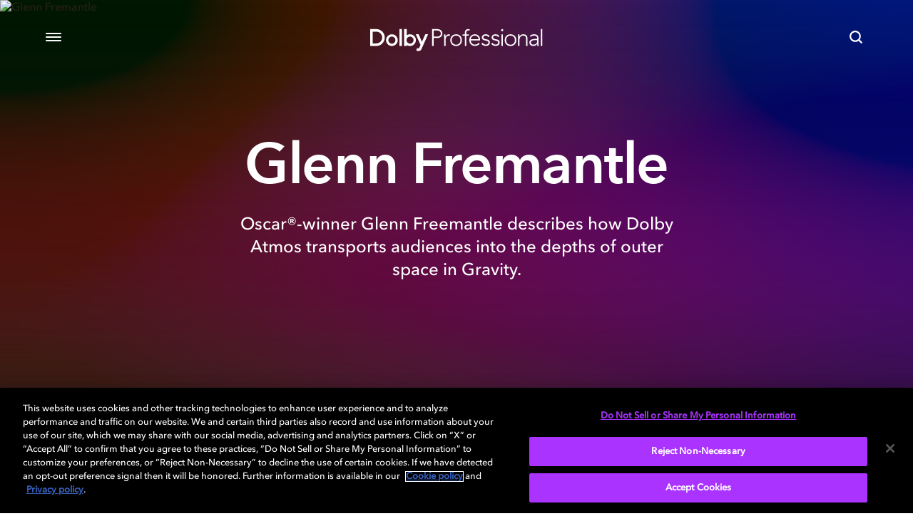

--- FILE ---
content_type: image/svg+xml
request_url: https://professional.dolby.com/globalassets/country/south-korea-flag.svg
body_size: 557
content:
<svg id="Countryflags.com" xmlns="http://www.w3.org/2000/svg" xmlns:xlink="http://www.w3.org/1999/xlink" width="300" height="300" viewBox="0 0 300 300"><defs><style>.cls-1{fill:none;}.cls-2{clip-path:url(#clip-path);}.cls-3{clip-path:url(#clip-path-2);}.cls-4{fill:#fff;}.cls-5{fill:#c60c30;}.cls-6{fill:#003478;}</style><clipPath id="clip-path"><circle class="cls-1" cx="150" cy="150" r="150"/></clipPath><clipPath id="clip-path-2"><rect class="cls-1" width="300" height="300"/></clipPath></defs><title>south-korea-flag</title><g class="cls-2"><g class="cls-3"><rect id="_19" data-name="19" class="cls-4" width="300" height="300"/><rect id="_18" data-name="18" x="48.73" y="82.49" width="50" height="33.33" transform="translate(-49.67 105.5) rotate(-56.31)"/><rect id="_17" data-name="17" class="cls-4" x="39.36" y="93.6" width="58.33" height="4.17" transform="translate(-49.1 99.63) rotate(-56.31)"/><rect id="_16" data-name="16" class="cls-4" x="49.76" y="100.54" width="58.33" height="4.17" transform="translate(-50.24 111.37) rotate(-56.31)"/><rect id="_15" data-name="15" x="201.27" y="184.18" width="50" height="33.33" transform="translate(-66.36 277.71) rotate(-56.31)"/><rect id="_14" data-name="14" class="cls-4" x="191.9" y="195.3" width="58.33" height="4.17" transform="translate(-65.79 271.83) rotate(-56.31)"/><rect id="_13" data-name="13" class="cls-4" x="202.3" y="202.23" width="58.33" height="4.17" transform="translate(-66.93 283.58) rotate(-56.31)"/><rect id="_12" data-name="12" class="cls-4" x="224.19" y="180.01" width="4.17" height="41.67" transform="translate(-66.36 277.71) rotate(-56.31)"/><path class="cls-5" d="M115.33,156.93A25,25,0,0,0,150,150a25,25,0,0,1,42.29,26.65,50,50,0,0,0-83.89-54.39c-.24.36-.46.73-.69,1.09A25,25,0,0,0,115.33,156.93Z"/><path class="cls-6" d="M184.67,143.07A25,25,0,0,0,150,150a25,25,0,0,1-42.29-26.65,50,50,0,0,0,83.89,54.39c.24-.36.46-.73.69-1.09A25,25,0,0,0,184.67,143.07Z"/><rect id="_9" data-name="9" x="57.06" y="175.85" width="33.33" height="50" transform="translate(-99.03 74.63) rotate(-33.69)"/><rect id="_8" data-name="8" class="cls-4" x="66.45" y="175.15" width="4.17" height="58.33" transform="translate(-101.82 72.33) rotate(-33.69)"/><rect id="_7" data-name="7" class="cls-4" x="76.85" y="168.21" width="4.17" height="58.33" transform="translate(-96.23 76.93) rotate(-33.69)"/><rect id="_6" data-name="6" x="209.6" y="74.15" width="33.33" height="50" transform="translate(-17 142.17) rotate(-33.69)"/><rect id="_5" data-name="5" class="cls-4" x="218.99" y="73.45" width="4.17" height="58.33" transform="translate(-19.79 139.86) rotate(-33.69)"/><rect id="_4" data-name="4" class="cls-4" x="229.39" y="66.52" width="4.17" height="58.33" transform="translate(-14.2 144.47) rotate(-33.69)"/><rect id="_3" data-name="3" class="cls-4" x="205.44" y="97.07" width="41.67" height="4.17" transform="translate(-17 142.15) rotate(-33.69)"/><rect id="_2" data-name="2" x="222.1" y="94.99" width="8.33" height="8.33" transform="translate(-17 142.17) rotate(-33.69)"/><rect id="_1" data-name="1" class="cls-4" x="65.4" y="198.76" width="16.67" height="4.17" transform="translate(-99.02 74.62) rotate(-33.69)"/></g></g></svg>

--- FILE ---
content_type: image/svg+xml
request_url: https://professional.dolby.com/globalassets/footer-icons/vimeo.svg
body_size: 177
content:
<svg xmlns="http://www.w3.org/2000/svg" xmlns:xlink="http://www.w3.org/1999/xlink" width="25" height="24" viewBox="0 0 25 24">
    <defs>
        <path id="a" d="M23.994 6.803c-.1 2.3-1.7 5.498-4.899 9.597-3.3 4.2-5.998 6.399-8.298 6.399-1.4 0-2.6-1.3-3.599-3.9-.6-2.399-1.3-4.698-1.9-7.098C4.599 9.202 3.8 7.902 3 7.902c-.2 0-.8.4-1.9 1.1L0 7.602c1.2-1 2.4-2.099 3.5-3.099 1.599-1.4 2.798-2.1 3.598-2.2 1.9-.2 3 1.1 3.4 3.8.5 2.9.8 4.799.999 5.498.5 2.4 1.1 3.7 1.8 3.7.5 0 1.3-.8 2.299-2.4 1-1.6 1.5-2.8 1.6-3.599.1-1.4-.4-2.1-1.6-2.1-.6 0-1.2.1-1.8.4 1.2-3.898 3.4-5.698 6.799-5.598 2.399.1 3.499 1.7 3.399 4.799z"/>
    </defs>
    <g fill="none" fill-rule="evenodd">
        <mask id="b" fill="#fff">
            <use xlink:href="#a"/>
        </mask>
        <use fill="#13141C" fill-rule="nonzero" xlink:href="#a"/>
        <g fill="#a0a1a4" mask="url(#b)">
            <path d="M0 0h24v24H0z"/>
        </g>
    </g>
</svg>


--- FILE ---
content_type: image/svg+xml
request_url: https://professional.dolby.com/globalassets/country/us-flag.svg
body_size: 1372
content:
<?xml version="1.0" encoding="UTF-8" standalone="no"?>
<!-- Created with Inkscape (http://www.inkscape.org/) -->

<svg
   xmlns:dc="http://purl.org/dc/elements/1.1/"
   xmlns:cc="http://creativecommons.org/ns#"
   xmlns:rdf="http://www.w3.org/1999/02/22-rdf-syntax-ns#"
   xmlns:svg="http://www.w3.org/2000/svg"
   xmlns="http://www.w3.org/2000/svg"
   xmlns:sodipodi="http://sodipodi.sourceforge.net/DTD/sodipodi-0.dtd"
   xmlns:inkscape="http://www.inkscape.org/namespaces/inkscape"
   width="104mm"
   height="105mm"
   viewBox="0 0 104 105"
   version="1.1"
   id="svg8"
   inkscape:version="0.92.4 (5da689c313, 2019-01-14)"
   sodipodi:docname="drawing.svg">
  <defs
     id="defs2" />
  <sodipodi:namedview
     id="base"
     pagecolor="#ffffff"
     bordercolor="#666666"
     borderopacity="1.0"
     inkscape:pageopacity="0.0"
     inkscape:pageshadow="2"
     inkscape:zoom="0.49497475"
     inkscape:cx="300.06093"
     inkscape:cy="360.02982"
     inkscape:document-units="mm"
     inkscape:current-layer="g823"
     showgrid="false"
     inkscape:window-width="1920"
     inkscape:window-height="1017"
     inkscape:window-x="-8"
     inkscape:window-y="700"
     inkscape:window-maximized="1" />
  <metadata
     id="metadata5">
    <rdf:RDF>
      <cc:Work
         rdf:about="">
        <dc:format>image/svg+xml</dc:format>
        <dc:type
           rdf:resource="http://purl.org/dc/dcmitype/StillImage" />
        <dc:title></dc:title>
      </cc:Work>
    </rdf:RDF>
  </metadata>
  <g
     inkscape:label="Layer 1"
     inkscape:groupmode="layer"
     id="layer1"
     transform="translate(0,-192)">
    <g
       transform="matrix(0.35277777,0,0,-0.35277777,-150.05655,117.83929)"
       inkscape:label="united-states-of-america-flag-square"
       id="g823">
      <path
         inkscape:connector-curvature="0"
         id="path825"
         style="fill:#ffffff;fill-opacity:1;fill-rule:nonzero;stroke:none"
         d="m 424.62999,-509.55145 h 300 v 299.99999 h -300 z" />
      <path
         inkscape:connector-curvature="0"
         id="path827"
         style="fill:#b22234;fill-opacity:1;fill-rule:nonzero;stroke:none"
         d="m 424.62999,-232.62846 h 300 v 23.077 h -300 z" />
      <path
         inkscape:connector-curvature="0"
         id="path829"
         style="fill:#b22234;fill-opacity:1;fill-rule:nonzero;stroke:none"
         d="m 424.62999,-278.78246 h 300 v 23.077 h -300 z" />
      <path
         inkscape:connector-curvature="0"
         id="path831"
         style="fill:#b22234;fill-opacity:1;fill-rule:nonzero;stroke:none"
         d="m 424.62999,-324.93646 h 300 v 23.077 h -300 z" />
      <path
         inkscape:connector-curvature="0"
         id="path833"
         style="fill:#b22234;fill-opacity:1;fill-rule:nonzero;stroke:none"
         d="m 424.62999,-371.09046 h 300 v 23.077 h -300 z" />
      <path
         inkscape:connector-curvature="0"
         id="path835"
         style="fill:#b22234;fill-opacity:1;fill-rule:nonzero;stroke:none"
         d="m 424.62999,-417.24346 h 300 v 23.077 h -300 z" />
      <path
         inkscape:connector-curvature="0"
         id="path837"
         style="fill:#b22234;fill-opacity:1;fill-rule:nonzero;stroke:none"
         d="m 424.62999,-463.39745 h 300 v 23.07699 h -300 z" />
      <path
         inkscape:connector-curvature="0"
         id="path839"
         style="fill:#b22234;fill-opacity:1;fill-rule:nonzero;stroke:none"
         d="m 424.62999,-509.55145 h 300 v 23.077 h -300 z" />
      <path
         inkscape:connector-curvature="0"
         id="path841"
         style="fill:#3c3b6e;fill-opacity:1;fill-rule:nonzero;stroke:none"
         d="m 424.62999,-371.09046 h 228 v 161.538 h -228 z" />
      <g
         transform="translate(435.34189,-222.66556)"
         id="g843">
        <path
           inkscape:connector-curvature="0"
           id="path845"
           style="fill:#ffffff;fill-opacity:1;fill-rule:nonzero;stroke:none"
           d="m 0,0 5.431,-3.946 -2.074,-6.385 5.431,3.946 5.431,-3.946 -2.075,6.385 L 17.575,0 H 10.862 L 8.788,6.385 6.713,0 Z" />
      </g>
      <g
         transform="translate(473.14179,-222.66556)"
         id="g847">
        <path
           inkscape:connector-curvature="0"
           id="path849"
           style="fill:#ffffff;fill-opacity:1;fill-rule:nonzero;stroke:none"
           d="m 0,0 5.431,-3.946 -2.074,-6.385 5.431,3.946 5.431,-3.946 -2.075,6.385 L 17.575,0 H 10.862 L 8.788,6.385 6.713,0 Z" />
      </g>
      <g
         transform="translate(510.94199,-222.66556)"
         id="g851">
        <path
           inkscape:connector-curvature="0"
           id="path853"
           style="fill:#ffffff;fill-opacity:1;fill-rule:nonzero;stroke:none"
           d="m 0,0 5.431,-3.946 -2.074,-6.385 5.431,3.946 5.431,-3.946 -2.075,6.385 L 17.575,0 H 10.862 L 8.788,6.385 6.713,0 Z" />
      </g>
      <g
         transform="translate(548.74219,-222.66556)"
         id="g855">
        <path
           inkscape:connector-curvature="0"
           id="path857"
           style="fill:#ffffff;fill-opacity:1;fill-rule:nonzero;stroke:none"
           d="m 0,0 5.431,-3.946 -2.074,-6.385 5.431,3.946 5.431,-3.946 -2.075,6.385 L 17.575,0 H 10.862 L 8.788,6.385 6.713,0 Z" />
      </g>
      <g
         transform="translate(586.54179,-222.66556)"
         id="g859">
        <path
           inkscape:connector-curvature="0"
           id="path861"
           style="fill:#ffffff;fill-opacity:1;fill-rule:nonzero;stroke:none"
           d="m 0,0 5.431,-3.946 -2.074,-6.385 5.431,3.946 5.431,-3.946 -2.075,6.385 L 17.575,0 H 10.862 L 8.788,6.385 6.713,0 Z" />
      </g>
      <g
         transform="translate(624.34169,-222.66556)"
         id="g863">
        <path
           inkscape:connector-curvature="0"
           id="path865"
           style="fill:#ffffff;fill-opacity:1;fill-rule:nonzero;stroke:none"
           d="m 0,0 5.431,-3.946 -2.074,-6.385 5.431,3.946 5.431,-3.946 -2.075,6.385 L 17.575,0 H 10.862 L 8.788,6.385 6.713,0 Z" />
      </g>
      <g
         transform="translate(454.24169,-238.86576)"
         id="g867">
        <path
           inkscape:connector-curvature="0"
           id="path869"
           style="fill:#ffffff;fill-opacity:1;fill-rule:nonzero;stroke:none"
           d="m 0,0 5.431,-3.946 -2.074,-6.385 5.431,3.946 5.431,-3.946 -2.075,6.385 L 17.575,0 H 10.862 L 8.788,6.385 6.713,0 Z" />
      </g>
      <g
         transform="translate(492.04179,-238.86576)"
         id="g871">
        <path
           inkscape:connector-curvature="0"
           id="path873"
           style="fill:#ffffff;fill-opacity:1;fill-rule:nonzero;stroke:none"
           d="m 0,0 5.431,-3.946 -2.074,-6.385 5.431,3.946 5.431,-3.946 -2.075,6.385 L 17.575,0 H 10.862 L 8.788,6.385 6.713,0 Z" />
      </g>
      <g
         transform="translate(529.84199,-238.86576)"
         id="g875">
        <path
           inkscape:connector-curvature="0"
           id="path877"
           style="fill:#ffffff;fill-opacity:1;fill-rule:nonzero;stroke:none"
           d="m 0,0 5.431,-3.946 -2.074,-6.385 5.431,3.946 5.431,-3.946 -2.075,6.385 L 17.575,0 H 10.862 L 8.788,6.385 6.713,0 Z" />
      </g>
      <g
         transform="translate(567.64169,-238.86576)"
         id="g879">
        <path
           inkscape:connector-curvature="0"
           id="path881"
           style="fill:#ffffff;fill-opacity:1;fill-rule:nonzero;stroke:none"
           d="m 0,0 5.431,-3.946 -2.074,-6.385 5.431,3.946 5.431,-3.946 -2.075,6.385 L 17.575,0 H 10.862 L 8.788,6.385 6.713,0 Z" />
      </g>
      <g
         transform="translate(605.44149,-238.86576)"
         id="g883">
        <path
           inkscape:connector-curvature="0"
           id="path885"
           style="fill:#ffffff;fill-opacity:1;fill-rule:nonzero;stroke:none"
           d="m 0,0 5.431,-3.946 -2.074,-6.385 5.431,3.946 5.431,-3.946 -2.075,6.385 L 17.575,0 H 10.862 L 8.788,6.385 6.713,0 Z" />
      </g>
      <g
         transform="translate(435.34189,-255.06606)"
         id="g887">
        <path
           inkscape:connector-curvature="0"
           id="path889"
           style="fill:#ffffff;fill-opacity:1;fill-rule:nonzero;stroke:none"
           d="m 0,0 5.431,-3.946 -2.074,-6.385 5.431,3.946 5.431,-3.946 -2.075,6.385 L 17.575,0 H 10.862 L 8.788,6.385 6.713,0 Z" />
      </g>
      <g
         transform="translate(473.14179,-255.06606)"
         id="g891">
        <path
           inkscape:connector-curvature="0"
           id="path893"
           style="fill:#ffffff;fill-opacity:1;fill-rule:nonzero;stroke:none"
           d="m 0,0 5.431,-3.946 -2.074,-6.385 5.431,3.946 5.431,-3.946 -2.075,6.385 L 17.575,0 H 10.862 L 8.788,6.385 6.713,0 Z" />
      </g>
      <g
         transform="translate(510.94199,-255.06606)"
         id="g895">
        <path
           inkscape:connector-curvature="0"
           id="path897"
           style="fill:#ffffff;fill-opacity:1;fill-rule:nonzero;stroke:none"
           d="m 0,0 5.431,-3.946 -2.074,-6.385 5.431,3.946 5.431,-3.946 -2.075,6.385 L 17.575,0 H 10.862 L 8.788,6.385 6.713,0 Z" />
      </g>
      <g
         transform="translate(548.74219,-255.06606)"
         id="g899">
        <path
           inkscape:connector-curvature="0"
           id="path901"
           style="fill:#ffffff;fill-opacity:1;fill-rule:nonzero;stroke:none"
           d="m 0,0 5.431,-3.946 -2.074,-6.385 5.431,3.946 5.431,-3.946 -2.075,6.385 L 17.575,0 H 10.862 L 8.788,6.385 6.713,0 Z" />
      </g>
      <g
         transform="translate(586.54179,-255.06606)"
         id="g903">
        <path
           inkscape:connector-curvature="0"
           id="path905"
           style="fill:#ffffff;fill-opacity:1;fill-rule:nonzero;stroke:none"
           d="m 0,0 5.431,-3.946 -2.074,-6.385 5.431,3.946 5.431,-3.946 -2.075,6.385 L 17.575,0 H 10.862 L 8.788,6.385 6.713,0 Z" />
      </g>
      <g
         transform="translate(624.34169,-255.06606)"
         id="g907">
        <path
           inkscape:connector-curvature="0"
           id="path909"
           style="fill:#ffffff;fill-opacity:1;fill-rule:nonzero;stroke:none"
           d="m 0,0 5.431,-3.946 -2.074,-6.385 5.431,3.946 5.431,-3.946 -2.075,6.385 L 17.575,0 H 10.862 L 8.788,6.385 6.713,0 Z" />
      </g>
      <g
         transform="translate(454.70799,-271.31946)"
         id="g911">
        <path
           inkscape:connector-curvature="0"
           id="path913"
           style="fill:#ffffff;fill-opacity:1;fill-rule:nonzero;stroke:none"
           d="m 0,0 5.431,-3.946 -2.074,-6.385 5.431,3.946 5.431,-3.946 -2.075,6.385 L 17.575,0 H 10.862 L 8.788,6.385 6.713,0 Z" />
      </g>
      <g
         transform="translate(492.50819,-271.31946)"
         id="g915">
        <path
           inkscape:connector-curvature="0"
           id="path917"
           style="fill:#ffffff;fill-opacity:1;fill-rule:nonzero;stroke:none"
           d="m 0,0 5.431,-3.946 -2.074,-6.385 5.431,3.946 5.431,-3.946 -2.075,6.385 L 17.575,0 H 10.862 L 8.788,6.385 6.713,0 Z" />
      </g>
      <g
         transform="translate(530.30839,-271.31946)"
         id="g919">
        <path
           inkscape:connector-curvature="0"
           id="path921"
           style="fill:#ffffff;fill-opacity:1;fill-rule:nonzero;stroke:none"
           d="m 0,0 5.431,-3.946 -2.074,-6.385 5.431,3.946 5.431,-3.946 -2.075,6.385 L 17.575,0 H 10.862 L 8.788,6.385 6.713,0 Z" />
      </g>
      <g
         transform="translate(568.10799,-271.31946)"
         id="g923">
        <path
           inkscape:connector-curvature="0"
           id="path925"
           style="fill:#ffffff;fill-opacity:1;fill-rule:nonzero;stroke:none"
           d="m 0,0 5.431,-3.946 -2.074,-6.385 5.431,3.946 5.431,-3.946 -2.075,6.385 L 17.575,0 H 10.862 L 8.788,6.385 6.713,0 Z" />
      </g>
      <g
         transform="translate(605.90789,-271.31946)"
         id="g927">
        <path
           inkscape:connector-curvature="0"
           id="path929"
           style="fill:#ffffff;fill-opacity:1;fill-rule:nonzero;stroke:none"
           d="m 0,0 5.431,-3.946 -2.074,-6.385 5.431,3.946 5.431,-3.946 -2.075,6.385 L 17.575,0 H 10.862 L 8.788,6.385 6.713,0 Z" />
      </g>
      <g
         transform="translate(435.91549,-287.38376)"
         id="g931">
        <path
           inkscape:connector-curvature="0"
           id="path933"
           style="fill:#ffffff;fill-opacity:1;fill-rule:nonzero;stroke:none"
           d="m 0,0 5.431,-3.946 -2.074,-6.385 5.431,3.946 5.431,-3.946 -2.075,6.385 L 17.575,0 H 10.862 L 8.788,6.385 6.713,0 Z" />
      </g>
      <g
         transform="translate(473.71539,-287.38376)"
         id="g935">
        <path
           inkscape:connector-curvature="0"
           id="path937"
           style="fill:#ffffff;fill-opacity:1;fill-rule:nonzero;stroke:none"
           d="m 0,0 5.431,-3.946 -2.074,-6.385 5.431,3.946 5.431,-3.946 -2.075,6.385 L 17.575,0 H 10.862 L 8.788,6.385 6.713,0 Z" />
      </g>
      <g
         transform="translate(511.51549,-287.38376)"
         id="g939">
        <path
           inkscape:connector-curvature="0"
           id="path941"
           style="fill:#ffffff;fill-opacity:1;fill-rule:nonzero;stroke:none"
           d="m 0,0 5.431,-3.946 -2.074,-6.385 5.431,3.946 5.431,-3.946 -2.075,6.385 L 17.575,0 H 10.862 L 8.788,6.385 6.713,0 Z" />
      </g>
      <g
         transform="translate(549.31569,-287.38376)"
         id="g943">
        <path
           inkscape:connector-curvature="0"
           id="path945"
           style="fill:#ffffff;fill-opacity:1;fill-rule:nonzero;stroke:none"
           d="m 0,0 5.431,-3.946 -2.074,-6.385 5.431,3.946 5.431,-3.946 -2.075,6.385 L 17.575,0 H 10.862 L 8.788,6.385 6.713,0 Z" />
      </g>
      <g
         transform="translate(587.11539,-287.38376)"
         id="g947">
        <path
           inkscape:connector-curvature="0"
           id="path949"
           style="fill:#ffffff;fill-opacity:1;fill-rule:nonzero;stroke:none"
           d="m 0,0 5.431,-3.946 -2.074,-6.385 5.431,3.946 5.431,-3.946 -2.075,6.385 L 17.575,0 H 10.862 L 8.788,6.385 6.713,0 Z" />
      </g>
      <g
         transform="translate(624.91519,-287.38376)"
         id="g951">
        <path
           inkscape:connector-curvature="0"
           id="path953"
           style="fill:#ffffff;fill-opacity:1;fill-rule:nonzero;stroke:none"
           d="m 0,0 5.431,-3.946 -2.074,-6.385 5.431,3.946 5.431,-3.946 -2.075,6.385 L 17.575,0 H 10.862 L 8.788,6.385 6.713,0 Z" />
      </g>
      <g
         transform="translate(436.26969,-319.27116)"
         id="g955">
        <path
           inkscape:connector-curvature="0"
           id="path957"
           style="fill:#ffffff;fill-opacity:1;fill-rule:nonzero;stroke:none"
           d="m 0,0 5.431,-3.946 -2.074,-6.385 5.431,3.946 5.431,-3.946 -2.075,6.385 L 17.575,0 H 10.862 L 8.788,6.385 6.713,0 Z" />
      </g>
      <g
         transform="translate(474.06959,-319.27116)"
         id="g959">
        <path
           inkscape:connector-curvature="0"
           id="path961"
           style="fill:#ffffff;fill-opacity:1;fill-rule:nonzero;stroke:none"
           d="m 0,0 5.431,-3.946 -2.074,-6.385 5.431,3.946 5.431,-3.946 -2.075,6.385 L 17.575,0 H 10.862 L 8.788,6.385 6.713,0 Z" />
      </g>
      <g
         transform="translate(511.86969,-319.27116)"
         id="g963">
        <path
           inkscape:connector-curvature="0"
           id="path965"
           style="fill:#ffffff;fill-opacity:1;fill-rule:nonzero;stroke:none"
           d="m 0,0 5.431,-3.946 -2.074,-6.385 5.431,3.946 5.431,-3.946 -2.075,6.385 L 17.575,0 H 10.862 L 8.788,6.385 6.713,0 Z" />
      </g>
      <g
         transform="translate(549.66989,-319.27116)"
         id="g967">
        <path
           inkscape:connector-curvature="0"
           id="path969"
           style="fill:#ffffff;fill-opacity:1;fill-rule:nonzero;stroke:none"
           d="m 0,0 5.431,-3.946 -2.074,-6.385 5.431,3.946 5.431,-3.946 -2.075,6.385 L 17.575,0 H 10.862 L 8.788,6.385 6.713,0 Z" />
      </g>
      <g
         transform="translate(587.46959,-319.27116)"
         id="g971">
        <path
           inkscape:connector-curvature="0"
           id="path973"
           style="fill:#ffffff;fill-opacity:1;fill-rule:nonzero;stroke:none"
           d="m 0,0 5.431,-3.946 -2.074,-6.385 5.431,3.946 5.431,-3.946 -2.075,6.385 L 17.575,0 H 10.862 L 8.788,6.385 6.713,0 Z" />
      </g>
      <g
         transform="translate(625.26939,-319.27116)"
         id="g975">
        <path
           inkscape:connector-curvature="0"
           id="path977"
           style="fill:#ffffff;fill-opacity:1;fill-rule:nonzero;stroke:none"
           d="m 0,0 5.431,-3.946 -2.074,-6.385 5.431,3.946 5.431,-3.946 -2.075,6.385 L 17.575,0 H 10.862 L 8.788,6.385 6.713,0 Z" />
      </g>
      <g
         transform="translate(435.80799,-351.53326)"
         id="g979">
        <path
           inkscape:connector-curvature="0"
           id="path981"
           style="fill:#ffffff;fill-opacity:1;fill-rule:nonzero;stroke:none"
           d="m 0,0 5.431,-3.946 -2.074,-6.385 5.431,3.946 5.431,-3.946 -2.075,6.385 L 17.575,0 H 10.862 L 8.788,6.385 6.713,0 Z" />
      </g>
      <g
         transform="translate(473.60789,-351.53326)"
         id="g983">
        <path
           inkscape:connector-curvature="0"
           id="path985"
           style="fill:#ffffff;fill-opacity:1;fill-rule:nonzero;stroke:none"
           d="m 0,0 5.431,-3.946 -2.074,-6.385 5.431,3.946 5.431,-3.946 -2.075,6.385 L 17.575,0 H 10.862 L 8.788,6.385 6.713,0 Z" />
      </g>
      <g
         transform="translate(511.40799,-351.53326)"
         id="g987">
        <path
           inkscape:connector-curvature="0"
           id="path989"
           style="fill:#ffffff;fill-opacity:1;fill-rule:nonzero;stroke:none"
           d="m 0,0 5.431,-3.946 -2.074,-6.385 5.431,3.946 5.431,-3.946 -2.075,6.385 L 17.575,0 H 10.862 L 8.788,6.385 6.713,0 Z" />
      </g>
      <g
         transform="translate(549.20819,-351.53326)"
         id="g991">
        <path
           inkscape:connector-curvature="0"
           id="path993"
           style="fill:#ffffff;fill-opacity:1;fill-rule:nonzero;stroke:none"
           d="m 0,0 5.431,-3.946 -2.074,-6.385 5.431,3.946 5.431,-3.946 -2.075,6.385 L 17.575,0 H 10.862 L 8.788,6.385 6.713,0 Z" />
      </g>
      <g
         transform="translate(587.00789,-351.53326)"
         id="g995">
        <path
           inkscape:connector-curvature="0"
           id="path997"
           style="fill:#ffffff;fill-opacity:1;fill-rule:nonzero;stroke:none"
           d="m 0,0 5.431,-3.946 -2.074,-6.385 5.431,3.946 5.431,-3.946 -2.075,6.385 L 17.575,0 H 10.862 L 8.788,6.385 6.713,0 Z" />
      </g>
      <g
         transform="translate(624.80769,-351.53326)"
         id="g999">
        <path
           inkscape:connector-curvature="0"
           id="path1001"
           style="fill:#ffffff;fill-opacity:1;fill-rule:nonzero;stroke:none"
           d="m 0,0 5.431,-3.946 -2.074,-6.385 5.431,3.946 5.431,-3.946 -2.075,6.385 L 17.575,0 H 10.862 L 8.788,6.385 6.713,0 Z" />
      </g>
      <g
         transform="translate(454.82029,-303.16736)"
         id="g1003">
        <path
           inkscape:connector-curvature="0"
           id="path1005"
           style="fill:#ffffff;fill-opacity:1;fill-rule:nonzero;stroke:none"
           d="m 0,0 5.431,-3.946 -2.074,-6.385 5.431,3.946 5.431,-3.946 -2.075,6.385 L 17.575,0 H 10.862 L 8.788,6.385 6.713,0 Z" />
      </g>
      <g
         transform="translate(492.62039,-303.16736)"
         id="g1007">
        <path
           inkscape:connector-curvature="0"
           id="path1009"
           style="fill:#ffffff;fill-opacity:1;fill-rule:nonzero;stroke:none"
           d="m 0,0 5.431,-3.946 -2.074,-6.385 5.431,3.946 5.431,-3.946 -2.075,6.385 L 17.575,0 H 10.862 L 8.788,6.385 6.713,0 Z" />
      </g>
      <g
         transform="translate(530.42059,-303.16736)"
         id="g1011">
        <path
           inkscape:connector-curvature="0"
           id="path1013"
           style="fill:#ffffff;fill-opacity:1;fill-rule:nonzero;stroke:none"
           d="m 0,0 5.431,-3.946 -2.074,-6.385 5.431,3.946 5.431,-3.946 -2.075,6.385 L 17.575,0 H 10.862 L 8.788,6.385 6.713,0 Z" />
      </g>
      <g
         transform="translate(568.22029,-303.16736)"
         id="g1015">
        <path
           inkscape:connector-curvature="0"
           id="path1017"
           style="fill:#ffffff;fill-opacity:1;fill-rule:nonzero;stroke:none"
           d="m 0,0 5.431,-3.946 -2.074,-6.385 5.431,3.946 5.431,-3.946 -2.075,6.385 L 17.575,0 H 10.862 L 8.788,6.385 6.713,0 Z" />
      </g>
      <g
         transform="translate(606.02009,-303.16736)"
         id="g1019">
        <path
           inkscape:connector-curvature="0"
           id="path1021"
           style="fill:#ffffff;fill-opacity:1;fill-rule:nonzero;stroke:none"
           d="m 0,0 5.431,-3.946 -2.074,-6.385 5.431,3.946 5.431,-3.946 -2.075,6.385 L 17.575,0 H 10.862 L 8.788,6.385 6.713,0 Z" />
      </g>
      <g
         transform="translate(454.70839,-335.37936)"
         id="g1023">
        <path
           inkscape:connector-curvature="0"
           id="path1025"
           style="fill:#ffffff;fill-opacity:1;fill-rule:nonzero;stroke:none"
           d="m 0,0 5.431,-3.946 -2.074,-6.385 5.431,3.946 5.431,-3.946 -2.075,6.385 L 17.575,0 H 10.862 L 8.788,6.385 6.713,0 Z" />
      </g>
      <g
         transform="translate(492.50849,-335.37936)"
         id="g1027">
        <path
           inkscape:connector-curvature="0"
           id="path1029"
           style="fill:#ffffff;fill-opacity:1;fill-rule:nonzero;stroke:none"
           d="m 0,0 5.431,-3.946 -2.074,-6.385 5.431,3.946 5.431,-3.946 -2.075,6.385 L 17.575,0 H 10.862 L 8.788,6.385 6.713,0 Z" />
      </g>
      <g
         transform="translate(530.30869,-335.37936)"
         id="g1031">
        <path
           inkscape:connector-curvature="0"
           id="path1033"
           style="fill:#ffffff;fill-opacity:1;fill-rule:nonzero;stroke:none"
           d="m 0,0 5.431,-3.946 -2.074,-6.385 5.431,3.946 5.431,-3.946 -2.075,6.385 L 17.575,0 H 10.862 L 8.788,6.385 6.713,0 Z" />
      </g>
      <g
         transform="translate(568.10839,-335.37936)"
         id="g1035">
        <path
           inkscape:connector-curvature="0"
           id="path1037"
           style="fill:#ffffff;fill-opacity:1;fill-rule:nonzero;stroke:none"
           d="m 0,0 5.431,-3.946 -2.074,-6.385 5.431,3.946 5.431,-3.946 -2.075,6.385 L 17.575,0 H 10.862 L 8.788,6.385 6.713,0 Z" />
      </g>
      <g
         transform="translate(605.90819,-335.37936)"
         id="g1039">
        <path
           inkscape:connector-curvature="0"
           id="path1041"
           style="fill:#ffffff;fill-opacity:1;fill-rule:nonzero;stroke:none"
           d="m 0,0 5.431,-3.946 -2.074,-6.385 5.431,3.946 5.431,-3.946 -2.075,6.385 L 17.575,0 H 10.862 L 8.788,6.385 6.713,0 Z" />
      </g>
    </g>
  </g>
</svg>


--- FILE ---
content_type: image/svg+xml
request_url: https://professional.dolby.com/globalassets/country/japan-flag.svg
body_size: 460
content:
<?xml version="1.0" encoding="UTF-8" standalone="no"?>
<!-- Generator: Adobe Illustrator 19.1.0, SVG Export Plug-In . SVG Version: 6.00 Build 0)  -->

<svg
   xmlns:dc="http://purl.org/dc/elements/1.1/"
   xmlns:cc="http://creativecommons.org/ns#"
   xmlns:rdf="http://www.w3.org/1999/02/22-rdf-syntax-ns#"
   xmlns:svg="http://www.w3.org/2000/svg"
   xmlns="http://www.w3.org/2000/svg"
   xmlns:sodipodi="http://sodipodi.sourceforge.net/DTD/sodipodi-0.dtd"
   xmlns:inkscape="http://www.inkscape.org/namespaces/inkscape"
   version="1.1"
   id="Countryflags.com"
   x="0px"
   y="0px"
   viewBox="144.5 696.5 200 200"
   enable-background="new 144.5 696.5 300 200"
   xml:space="preserve"
   sodipodi:docname="japan-flag.svg"
   width="200"
   height="200"
   inkscape:version="0.92.4 (5da689c313, 2019-01-14)"><metadata
   id="metadata15"><rdf:RDF><cc:Work
       rdf:about=""><dc:format>image/svg+xml</dc:format><dc:type
         rdf:resource="http://purl.org/dc/dcmitype/StillImage" /><dc:title></dc:title></cc:Work></rdf:RDF></metadata><defs
   id="defs13">
	
	

		
	
			
			
		</defs><sodipodi:namedview
   pagecolor="#ffffff"
   bordercolor="#666666"
   borderopacity="1"
   objecttolerance="10"
   gridtolerance="10"
   guidetolerance="10"
   inkscape:pageopacity="0"
   inkscape:pageshadow="2"
   inkscape:window-width="2880"
   inkscape:window-height="1675"
   id="namedview11"
   showgrid="false"
   inkscape:zoom="1.18"
   inkscape:cx="-61.016949"
   inkscape:cy="337.28814"
   inkscape:window-x="-13"
   inkscape:window-y="-13"
   inkscape:window-maximized="1"
   inkscape:current-layer="Countryflags.com" />
<rect
   style="fill:#ffffff;stroke-width:0.81649655"
   height="200"
   width="200"
   y="696.5"
   x="144.5"
   id="_x32_" /><circle
   style="fill:#bc002d"
   r="60"
   cy="796.5"
   cx="244.5"
   id="_x31_" />

</svg>

--- FILE ---
content_type: image/svg+xml
request_url: https://professional.dolby.com/globalassets/country/france-flag.svg
body_size: -28
content:
<svg id="Countryflags.com" xmlns="http://www.w3.org/2000/svg" xmlns:xlink="http://www.w3.org/1999/xlink" width="300" height="300" viewBox="0 0 300 300"><defs><style>.cls-1{fill:none;}.cls-2{clip-path:url(#clip-path);}.cls-3{clip-path:url(#clip-path-2);}.cls-4{fill:#ed2939;}.cls-5{fill:#fff;}.cls-6{fill:#002395;}</style><clipPath id="clip-path"><circle class="cls-1" cx="150" cy="150" r="150"/></clipPath><clipPath id="clip-path-2"><rect class="cls-1" width="300" height="300"/></clipPath></defs><title>france-flag</title><g class="cls-2"><g class="cls-3"><rect id="_3" data-name="3" class="cls-4" width="300" height="300"/><rect id="_2" data-name="2" class="cls-5" width="200" height="300"/><rect id="_1" data-name="1" class="cls-6" width="100" height="300"/></g></g></svg>

--- FILE ---
content_type: image/svg+xml
request_url: https://professional.dolby.com/globalassets/spain/professional/spain-flag.svg
body_size: 23814
content:
<svg id="Countryflags.com" xmlns="http://www.w3.org/2000/svg" xmlns:xlink="http://www.w3.org/1999/xlink" width="300" height="300" viewBox="0 0 300 300"><defs><style>.cls-1,.cls-10,.cls-13,.cls-14,.cls-17,.cls-18,.cls-19,.cls-20,.cls-23,.cls-24,.cls-25,.cls-26,.cls-27,.cls-28,.cls-29,.cls-30,.cls-31,.cls-32,.cls-33,.cls-34,.cls-35,.cls-36,.cls-37,.cls-38,.cls-39,.cls-45,.cls-49,.cls-57,.cls-58,.cls-59,.cls-60,.cls-61,.cls-62,.cls-63,.cls-64,.cls-65,.cls-66,.cls-67,.cls-68,.cls-69,.cls-7,.cls-70,.cls-71,.cls-9{fill:none;}.cls-2{clip-path:url(#clip-path);}.cls-3{clip-path:url(#clip-path-2);}.cls-4{fill:#c60b1e;}.cls-5{fill:#ffc400;}.cls-21,.cls-41,.cls-54,.cls-6{fill:#ad1519;}.cls-10,.cls-13,.cls-14,.cls-17,.cls-18,.cls-19,.cls-20,.cls-21,.cls-22,.cls-23,.cls-24,.cls-25,.cls-26,.cls-27,.cls-28,.cls-29,.cls-30,.cls-31,.cls-32,.cls-33,.cls-34,.cls-35,.cls-36,.cls-37,.cls-38,.cls-39,.cls-40,.cls-41,.cls-42,.cls-43,.cls-44,.cls-45,.cls-46,.cls-47,.cls-48,.cls-51,.cls-52,.cls-53,.cls-54,.cls-55,.cls-57,.cls-58,.cls-59,.cls-60,.cls-61,.cls-62,.cls-63,.cls-64,.cls-65,.cls-66,.cls-67,.cls-68,.cls-69,.cls-7,.cls-70,.cls-71,.cls-9{stroke:#000;}.cls-14,.cls-47,.cls-58,.cls-7{stroke-linejoin:round;}.cls-19,.cls-21,.cls-43,.cls-44,.cls-49,.cls-7,.cls-9{stroke-width:0.16px;}.cls-22,.cls-44,.cls-46,.cls-47,.cls-55,.cls-8{fill:#c8b100;}.cls-10{stroke-width:0.18px;}.cls-11,.cls-40{fill:#fff;}.cls-12,.cls-42,.cls-53{fill:#058e6e;}.cls-13,.cls-14,.cls-22,.cls-40,.cls-41,.cls-42,.cls-51{stroke-width:0.23px;}.cls-15,.cls-43{fill:#005bbf;}.cls-16{fill:#ccc;}.cls-17{stroke-width:0.16px;}.cls-18{stroke-width:0.13px;}.cls-19{stroke-linecap:round;}.cls-20{stroke-width:0.03px;}.cls-23{stroke-width:0.05px;}.cls-24{stroke-width:0.08px;}.cls-25{stroke-width:0.11px;}.cls-26{stroke-width:0.14px;}.cls-27{stroke-width:0.17px;}.cls-28{stroke-width:0.2px;}.cls-29{stroke-width:0.22px;}.cls-30{stroke-width:0.25px;}.cls-31,.cls-55{stroke-width:0.28px;}.cls-32{stroke-width:0.31px;}.cls-33{stroke-width:0.34px;}.cls-34{stroke-width:0.36px;}.cls-35{stroke-width:0.38px;}.cls-36{stroke-width:0.41px;}.cls-37{stroke-width:0.44px;}.cls-38{stroke-width:0.46px;}.cls-39{stroke-width:0.55px;}.cls-45,.cls-46,.cls-48,.cls-52,.cls-53,.cls-54{stroke-width:0.31px;}.cls-47{stroke-width:0.3px;}.cls-48{fill:#c7b500;}.cls-49{stroke:#c8b100;}.cls-50{fill:#db4446;}.cls-51{fill:#ed72aa;}.cls-52{fill:#ffd691;}.cls-56{fill:#0039f0;}.cls-57{stroke-width:0.37px;}.cls-58,.cls-59{stroke-width:0.2px;}.cls-60{stroke-width:0.01px;}.cls-61{stroke-width:0.02px;}.cls-62{stroke-width:0.02px;}.cls-63{stroke-width:0.04px;}.cls-64{stroke-width:0.04px;}.cls-65{stroke-width:0.05px;}.cls-66{stroke-width:0.06px;}.cls-67{stroke-width:0.07px;}.cls-68{stroke-width:0.07px;}.cls-69{stroke-width:0.08px;}.cls-70{stroke-width:0.09px;}.cls-71{stroke-width:0.01px;}</style><clipPath id="clip-path"><circle class="cls-1" cx="150" cy="150" r="150"/></clipPath><clipPath id="clip-path-2"><rect class="cls-1" width="300" height="300"/></clipPath></defs><title>spain-flag</title><g class="cls-2"><g class="cls-3"><rect id="_627" data-name="627" class="cls-4" x="-45" width="450" height="300"/><rect id="_626" data-name="626" class="cls-5" x="-45" y="75" width="450" height="150"/><path id="_625" data-name="625" class="cls-6" d="M55.79,133.34a1.25,1.25,0,0,1-.47-.09,7.58,7.58,0,0,1-.68-.58l-.41-.29-.37-.51a1.74,1.74,0,0,1-.24-1.26,1.64,1.64,0,0,1,.85-.9,9.53,9.53,0,0,1,1-.35,5.56,5.56,0,0,1,.68-.25l.78-.19a3.12,3.12,0,0,1,.34-.17,4,4,0,0,1,.54-.09,3.59,3.59,0,0,1,.68-.16c.31,0,.82.06,1,.06l1,0c.23,0,1.08-.06,1.32-.06a5.13,5.13,0,0,1,.68,0,4.31,4.31,0,0,1,.88.25c.14.07.95.36,1.25.45a14,14,0,0,1,1.39.39,1.93,1.93,0,0,1,.72.66,2.28,2.28,0,0,1,.27.63,1.23,1.23,0,0,1,0,.66,4,4,0,0,1-.31.49l-.37.61-.47.39s-.35.32-.62.28a40.74,40.74,0,0,0-4.78-.51,33.44,33.44,0,0,0-4.58.51"/><path id="_624" data-name="624" class="cls-7" d="M55.79,133.34a1.25,1.25,0,0,1-.47-.09,7.58,7.58,0,0,1-.68-.58l-.41-.29-.37-.51a1.74,1.74,0,0,1-.24-1.26,1.64,1.64,0,0,1,.85-.9,9.53,9.53,0,0,1,1-.35,5.56,5.56,0,0,1,.68-.25l.78-.19a3.12,3.12,0,0,1,.34-.17,4,4,0,0,1,.54-.09,3.59,3.59,0,0,1,.68-.16c.31,0,.82.06,1,.06l1,0c.23,0,1.08-.06,1.32-.06a5.13,5.13,0,0,1,.68,0,4.31,4.31,0,0,1,.88.25c.14.07.95.36,1.25.45a14,14,0,0,1,1.39.39,1.93,1.93,0,0,1,.72.66,2.28,2.28,0,0,1,.27.63,1.23,1.23,0,0,1,0,.66,4,4,0,0,1-.31.49l-.37.61-.47.39s-.35.32-.62.28a40.74,40.74,0,0,0-4.78-.51,33.44,33.44,0,0,0-4.58.51Z"/><path id="_623" data-name="623" class="cls-8" d="M59.57,129.41c0-.83.37-1.5.83-1.5s.82.67.82,1.5-.37,1.5-.82,1.5-.83-.67-.83-1.5"/><path id="_622" data-name="622" class="cls-9" d="M59.57,129.41c0-.83.37-1.5.83-1.5s.82.67.82,1.5-.37,1.5-.82,1.5S59.57,130.24,59.57,129.41Z"/><path id="_621" data-name="621" class="cls-8" d="M60,129.41c0-.76.17-1.38.38-1.38s.38.62.38,1.38-.17,1.37-.38,1.37-.38-.62-.38-1.37"/><path id="_620" data-name="620" class="cls-9" d="M60,129.41c0-.76.17-1.38.38-1.38s.38.62.38,1.38-.17,1.37-.38,1.37S60,130.16,60,129.41Z"/><path id="_619" data-name="619" class="cls-8" d="M59.85,127.82a.56.56,0,0,1,1.11,0,.56.56,0,0,1-1.11,0"/><path id="_618" data-name="618" class="cls-8" d="M60.8,127.64V128h-.86v-.35h.28v-.79h-.37v-.34h.37v-.34h.36v.34H61v.34h-.37v.79h.22"/><path id="_617" data-name="617" class="cls-10" d="M60.8,127.64V128h-.86v-.35h.28v-.79h-.37v-.34h.37v-.34h.36v.34H61v.34h-.37v.79h.22"/><path id="_616" data-name="616" class="cls-8" d="M61.18,127.64V128H59.66v-.35h.56v-.79h-.37v-.34h.37v-.34h.36v.34H61v.34h-.37v.79h.6"/><path id="_615" data-name="615" class="cls-10" d="M61.18,127.64V128H59.66v-.35h.56v-.79h-.37v-.34h.37v-.34h.36v.34H61v.34h-.37v.79h.6"/><path id="_614" data-name="614" class="cls-9" d="M60.56,127.32a.53.53,0,1,1-.71.5.52.52,0,0,1,.41-.5"/><path id="_613" data-name="613" class="cls-8" d="M60.41,133.25H57.52l-.06-.71-.14-.74-.14-.92c-.8-1-1.53-1.74-1.78-1.59a.69.69,0,0,1,.29-.42c.7-.42,2.16.59,3.26,2.24.1.15.19.3.28.45h2.38c.08-.15.18-.3.27-.45,1.1-1.65,2.56-2.66,3.26-2.24a.64.64,0,0,1,.28.42c-.24-.14-1,.54-1.77,1.59l-.14.92-.14.74-.06.71h-2.9"/><path id="_612" data-name="612" class="cls-9" d="M60.41,133.25H57.52l-.06-.71-.14-.74-.14-.92c-.8-1-1.53-1.74-1.78-1.59a.69.69,0,0,1,.29-.42c.7-.42,2.16.59,3.26,2.24.1.15.19.3.28.45h2.38c.08-.15.18-.3.27-.45,1.1-1.65,2.56-2.66,3.26-2.24a.64.64,0,0,1,.28.42c-.24-.14-1,.54-1.77,1.59l-.14.92-.14.74-.06.71Z"/><path id="_611" data-name="611" class="cls-9" d="M55.53,129.26c.55-.31,1.81.69,2.84,2.25m6.93-2.25c-.55-.31-1.81.69-2.84,2.25"/><path id="_610" data-name="610" class="cls-8" d="M56.15,134.55a2.86,2.86,0,0,0-.35-.65,19.26,19.26,0,0,1,9.22,0s-.14.23-.32.55a3.39,3.39,0,0,0-.22.48,14.71,14.71,0,0,0-4.08-.49,14.05,14.05,0,0,0-4.12.52,3.7,3.7,0,0,0-.14-.41h0"/><path id="_609" data-name="609" class="cls-9" d="M56.15,134.55a2.86,2.86,0,0,0-.35-.65,19.26,19.26,0,0,1,9.22,0s-.14.23-.32.55a3.39,3.39,0,0,0-.22.48,14.71,14.71,0,0,0-4.08-.49,14.05,14.05,0,0,0-4.12.52,3.7,3.7,0,0,0-.14-.41h0"/><path id="_608" data-name="608" class="cls-8" d="M60.4,136a19.15,19.15,0,0,0,3.66-.38c.4-.12.63-.29.59-.5a.36.36,0,0,0-.22-.23,17.16,17.16,0,0,0-8.06,0,.36.36,0,0,0-.22.23c0,.21.19.38.59.5a19.15,19.15,0,0,0,3.66.38"/><path id="_607" data-name="607" class="cls-9" d="M60.4,136a19.15,19.15,0,0,0,3.66-.38c.4-.12.63-.29.59-.5a.36.36,0,0,0-.22-.23,17.16,17.16,0,0,0-8.06,0,.36.36,0,0,0-.22.23c0,.21.19.38.59.5A19.15,19.15,0,0,0,60.4,136Z"/><path id="_606" data-name="606" class="cls-8" d="M65.09,133.25l-.36-.32a1.28,1.28,0,0,1-.76.14c-.42-.06-.56-.58-.56-.58a1.57,1.57,0,0,1-.87.37,1,1,0,0,1-.64-.37,1.44,1.44,0,0,1-.8.28,1.36,1.36,0,0,1-.72-.5s-.38.48-.75.52a1,1,0,0,1-.68-.33.86.86,0,0,1-.64.43,1.11,1.11,0,0,1-.88-.37,1.45,1.45,0,0,1-.6.55,1,1,0,0,1-.74-.16l-.12.26a.25.25,0,0,1-.19.11l.11.29a16.69,16.69,0,0,1,4.52-.55,17,17,0,0,1,4.56.55l.12-.32"/><path id="_605" data-name="605" class="cls-9" d="M65.09,133.25l-.36-.32a1.28,1.28,0,0,1-.76.14c-.42-.06-.56-.58-.56-.58a1.57,1.57,0,0,1-.87.37,1,1,0,0,1-.64-.37,1.44,1.44,0,0,1-.8.28,1.36,1.36,0,0,1-.72-.5s-.38.48-.75.52a1,1,0,0,1-.68-.33.86.86,0,0,1-.64.43,1.11,1.11,0,0,1-.88-.37,1.45,1.45,0,0,1-.6.55,1,1,0,0,1-.74-.16l-.12.26a.25.25,0,0,1-.19.11l.11.29a16.69,16.69,0,0,1,4.52-.55,17,17,0,0,1,4.56.55l.12-.32Z"/><path id="_604" data-name="604" class="cls-8" d="M60.41,131.69l.17,0a.61.61,0,0,0,0,.23.65.65,0,0,0,.67.63.66.66,0,0,0,.63-.44s.07-.22.09-.22,0,.24,0,.24a.67.67,0,0,0,1.33-.1.17.17,0,0,0,0-.07l.21-.21.12.26a.67.67,0,0,0-.06.28.64.64,0,0,0,1.16.33l.14-.17v.22c0,.2.08.39.29.42a.87.87,0,0,0,.55-.23,3.14,3.14,0,0,0,.48-.45l0,.26a2.5,2.5,0,0,1-.58.66,1,1,0,0,1-.57.15.57.57,0,0,1-.41-.37,1,1,0,0,1-1.33-.38.94.94,0,0,1-.69.3,1,1,0,0,1-.76-.35,1,1,0,0,1-.65.26,1,1,0,0,1-.8-.42,1,1,0,0,1-.81.42,1,1,0,0,1-.65-.26,1,1,0,0,1-.75.35,1,1,0,0,1-.7-.3.93.93,0,0,1-.85.51,1,1,0,0,1-.48-.13.55.55,0,0,1-.41.37.93.93,0,0,1-.56-.15,2.61,2.61,0,0,1-.61-.66l0-.26a3,3,0,0,0,.49.45.84.84,0,0,0,.54.23.38.38,0,0,0,.3-.42v-.22l.13.17a.64.64,0,0,0,1.16-.33.55.55,0,0,0-.06-.28l.12-.26.21.21a.17.17,0,0,0,0,.07.67.67,0,0,0,1.33.1s0-.24,0-.24.08.23.09.22a.67.67,0,0,0,.64.44.65.65,0,0,0,.66-.63.61.61,0,0,0,0-.23l.18,0"/><path id="_603" data-name="603" class="cls-9" d="M60.41,131.69l.17,0a.61.61,0,0,0,0,.23.65.65,0,0,0,.67.63.66.66,0,0,0,.63-.44s.07-.22.09-.22,0,.24,0,.24a.67.67,0,0,0,1.33-.1.17.17,0,0,0,0-.07l.21-.21.12.26a.67.67,0,0,0-.06.28.64.64,0,0,0,1.16.33l.14-.17v.22c0,.2.08.39.29.42a.87.87,0,0,0,.55-.23,3.14,3.14,0,0,0,.48-.45l0,.26a2.5,2.5,0,0,1-.58.66,1,1,0,0,1-.57.15.57.57,0,0,1-.41-.37,1,1,0,0,1-1.33-.38.94.94,0,0,1-.69.3,1,1,0,0,1-.76-.35,1,1,0,0,1-.65.26,1,1,0,0,1-.8-.42,1,1,0,0,1-.81.42,1,1,0,0,1-.65-.26,1,1,0,0,1-.75.35,1,1,0,0,1-.7-.3.93.93,0,0,1-.85.51,1,1,0,0,1-.48-.13.55.55,0,0,1-.41.37.93.93,0,0,1-.56-.15,2.61,2.61,0,0,1-.61-.66l0-.26a3,3,0,0,0,.49.45.84.84,0,0,0,.54.23.38.38,0,0,0,.3-.42v-.22l.13.17a.64.64,0,0,0,1.16-.33.55.55,0,0,0-.06-.28l.12-.26.21.21a.17.17,0,0,0,0,.07.67.67,0,0,0,1.33.1s0-.24,0-.24.08.23.09.22a.67.67,0,0,0,.64.44.65.65,0,0,0,.66-.63.61.61,0,0,0,0-.23l.18,0Z"/><path id="_602" data-name="602" class="cls-8" d="M60.4,133.34a17.23,17.23,0,0,0-4.6.56.17.17,0,0,1-.2-.1.16.16,0,0,1,.11-.19,19,19,0,0,1,9.39,0,.16.16,0,0,1,.11.19.17.17,0,0,1-.2.1,17.25,17.25,0,0,0-4.61-.56"/><path id="_601" data-name="601" class="cls-7" d="M60.4,133.34a17.23,17.23,0,0,0-4.6.56.17.17,0,0,1-.2-.1.16.16,0,0,1,.11-.19,19,19,0,0,1,9.39,0,.16.16,0,0,1,.11.19.17.17,0,0,1-.2.1A17.25,17.25,0,0,0,60.4,133.34Z"/><path id="_600" data-name="600" class="cls-11" d="M58.65,134a.27.27,0,0,1,.53,0,.26.26,0,0,1-.27.25.26.26,0,0,1-.26-.25"/><path id="_599" data-name="599" class="cls-9" d="M58.65,134a.27.27,0,0,1,.53,0,.26.26,0,0,1-.27.25A.26.26,0,0,1,58.65,134Z"/><path id="_598" data-name="598" class="cls-6" d="M60.42,134.09h-.58a.2.2,0,0,1-.19-.19.18.18,0,0,1,.19-.18H61a.18.18,0,0,1,.2.18.2.2,0,0,1-.2.19h-.59"/><path id="_597" data-name="597" class="cls-9" d="M60.42,134.09h-.58a.2.2,0,0,1-.19-.19.18.18,0,0,1,.19-.18H61a.18.18,0,0,1,.2.18.2.2,0,0,1-.2.19h-.59"/><path id="_596" data-name="596" class="cls-12" d="M57.51,134.29l-.41.06a.2.2,0,0,1-.23-.15A.18.18,0,0,1,57,134l.42-.06.43-.07a.2.2,0,0,1,.22.15.19.19,0,0,1-.16.21l-.43.07"/><path id="_595" data-name="595" class="cls-9" d="M57.51,134.29l-.41.06a.2.2,0,0,1-.23-.15A.18.18,0,0,1,57,134l.42-.06.43-.07a.2.2,0,0,1,.22.15.19.19,0,0,1-.16.21l-.43.07"/><path id="_594" data-name="594" class="cls-6" d="M55.83,134.58l.19-.3.39.08-.23.33-.35-.11"/><path id="_593" data-name="593" class="cls-9" d="M55.83,134.58l.19-.3.39.08-.23.33-.35-.11"/><path id="_592" data-name="592" class="cls-11" d="M61.63,134a.27.27,0,0,1,.27-.25.25.25,0,0,1,.25.25.25.25,0,0,1-.25.25.26.26,0,0,1-.27-.25"/><path id="_591" data-name="591" class="cls-9" d="M61.63,134a.27.27,0,0,1,.27-.25.25.25,0,0,1,.25.25.25.25,0,0,1-.25.25A.26.26,0,0,1,61.63,134Z"/><path id="_590" data-name="590" class="cls-12" d="M63.3,134.29l.41.06a.2.2,0,0,0,.23-.15.18.18,0,0,0-.16-.21l-.42-.06-.43-.07a.19.19,0,0,0-.22.15.18.18,0,0,0,.16.21l.43.07"/><path id="_589" data-name="589" class="cls-9" d="M63.3,134.29l.41.06a.2.2,0,0,0,.23-.15.18.18,0,0,0-.16-.21l-.42-.06-.43-.07a.19.19,0,0,0-.22.15.18.18,0,0,0,.16.21l.43.07"/><path id="_588" data-name="588" class="cls-6" d="M64.94,134.6l-.15-.32-.4,0,.19.35.36-.07"/><path id="_587" data-name="587" class="cls-9" d="M64.94,134.6l-.15-.32-.4,0,.19.35.36-.07"/><path id="_586" data-name="586" class="cls-6" d="M60.4,135.7a16.21,16.21,0,0,1-3.78-.39,17.27,17.27,0,0,1,7.57,0,16.3,16.3,0,0,1-3.79.39"/><path id="_585" data-name="585" class="cls-7" d="M60.4,135.7a16.21,16.21,0,0,1-3.78-.39,17.27,17.27,0,0,1,7.57,0A16.3,16.3,0,0,1,60.4,135.7Z"/><path id="_584" data-name="584" class="cls-8" d="M65,132.53a.2.2,0,0,0-.07-.25c-.09,0-.18.05-.23.16s0,.23.09.25.17-.05.21-.16"/><path id="_583" data-name="583" class="cls-9" d="M65,132.53a.2.2,0,0,0-.07-.25c-.09,0-.18.05-.23.16s0,.23.09.25S65,132.64,65,132.53Z"/><path id="_582" data-name="582" class="cls-8" d="M62.1,132c0-.12-.05-.22-.13-.23s-.17.07-.18.19,0,.23.12.23.17-.08.19-.19"/><path id="_581" data-name="581" class="cls-9" d="M62.1,132c0-.12-.05-.22-.13-.23s-.17.07-.18.19,0,.23.12.23S62.08,132.08,62.1,132Z"/><path id="_580" data-name="580" class="cls-8" d="M58.72,132a.18.18,0,0,1,.13-.23c.08,0,.17.07.18.19s0,.23-.13.23-.17-.08-.18-.19"/><path id="_579" data-name="579" class="cls-9" d="M58.72,132a.18.18,0,0,1,.13-.23c.08,0,.17.07.18.19s0,.23-.13.23S58.73,132.08,58.72,132Z"/><path id="_578" data-name="578" class="cls-8" d="M55.81,132.53a.2.2,0,0,1,.08-.25.21.21,0,0,1,.22.16c0,.11,0,.23-.08.25a.21.21,0,0,1-.22-.16"/><path id="_577" data-name="577" class="cls-9" d="M55.81,132.53a.2.2,0,0,1,.08-.25.21.21,0,0,1,.22.16c0,.11,0,.23-.08.25A.21.21,0,0,1,55.81,132.53Z"/><path id="_576" data-name="576" class="cls-8" d="M60.4,130.29l-.52.31.38.83.14.08.13-.08.38-.83-.51-.31"/><path id="_575" data-name="575" class="cls-9" d="M60.4,130.29l-.52.31.38.83.14.08.13-.08.38-.83-.51-.31"/><path id="_574" data-name="574" class="cls-8" d="M59.27,131.54l.24.35.8-.26.09-.1-.09-.12-.8-.24-.24.37"/><path id="_573" data-name="573" class="cls-9" d="M59.27,131.54l.24.35.8-.26.09-.1-.09-.12-.8-.24-.24.37"/><path id="_572" data-name="572" class="cls-8" d="M61.53,131.54l-.23.35-.81-.26-.08-.1.08-.12.81-.24.23.37"/><path id="_571" data-name="571" class="cls-9" d="M61.53,131.54l-.23.35-.81-.26-.08-.1.08-.12.81-.24.23.37"/><path id="_570" data-name="570" class="cls-8" d="M57.05,130.66l-.4.38.51.68.14.06.1-.11.18-.82-.53-.19"/><path id="_569" data-name="569" class="cls-9" d="M57.05,130.66l-.4.38.51.68.14.06.1-.11.18-.82-.53-.19"/><path id="_568" data-name="568" class="cls-8" d="M56.2,132l.31.29.73-.39,0-.13-.1-.1-.84-.07-.15.4"/><path id="_567" data-name="567" class="cls-9" d="M56.2,132l.31.29.73-.39,0-.13-.1-.1-.84-.07-.15.4"/><path id="_566" data-name="566" class="cls-8" d="M58.42,131.58l-.16.38-.84-.08-.11-.1.06-.13.73-.38.32.31"/><path id="_565" data-name="565" class="cls-9" d="M58.42,131.58l-.16.38-.84-.08-.11-.1.06-.13.73-.38.32.31"/><path id="_564" data-name="564" class="cls-8" d="M55.39,132.13l-.06.4-.84.09-.13-.07,0-.14.64-.52.37.24"/><path id="_563" data-name="563" class="cls-9" d="M55.39,132.13l-.06.4-.84.09-.13-.07,0-.14.64-.52.37.24"/><path id="_562" data-name="562" class="cls-8" d="M57,131.79a.3.3,0,0,1,.59,0,.3.3,0,0,1-.59,0"/><path id="_561" data-name="561" class="cls-9" d="M57,131.79a.3.3,0,0,1,.59,0,.3.3,0,0,1-.59,0Z"/><path id="_560" data-name="560" class="cls-8" d="M63.76,130.66l.4.38-.51.68-.14.06-.1-.11-.18-.82.53-.19"/><path id="_559" data-name="559" class="cls-9" d="M63.76,130.66l.4.38-.51.68-.14.06-.1-.11-.18-.82.53-.19"/><path id="_558" data-name="558" class="cls-8" d="M64.61,132l-.31.29-.73-.39-.06-.13.11-.1.84-.07.15.4"/><path id="_557" data-name="557" class="cls-9" d="M64.61,132l-.31.29-.73-.39-.06-.13.11-.1.84-.07.15.4"/><path id="_556" data-name="556" class="cls-8" d="M62.39,131.58l.16.38.84-.08.11-.1-.06-.13-.73-.38-.32.31"/><path id="_555" data-name="555" class="cls-9" d="M62.39,131.58l.16.38.84-.08.11-.1-.06-.13-.73-.38-.32.31"/><path id="_554" data-name="554" class="cls-8" d="M65.3,132.13l.07.4.84.09.13-.07,0-.14-.63-.52-.38.24"/><path id="_553" data-name="553" class="cls-9" d="M65.3,132.13l.07.4.84.09.13-.07,0-.14-.63-.52-.38.24"/><path id="_552" data-name="552" class="cls-8" d="M60.11,131.53a.29.29,0,0,1,.29-.29.3.3,0,0,1,.3.29.29.29,0,0,1-.3.27.28.28,0,0,1-.29-.27"/><path id="_551" data-name="551" class="cls-9" d="M60.11,131.53a.29.29,0,0,1,.29-.29.3.3,0,0,1,.3.29.29.29,0,0,1-.3.27A.28.28,0,0,1,60.11,131.53Z"/><path id="_550" data-name="550" class="cls-8" d="M63.22,131.79a.29.29,0,0,1,.58,0,.29.29,0,0,1-.58,0"/><path id="_549" data-name="549" class="cls-9" d="M63.22,131.79a.29.29,0,0,1,.58,0,.29.29,0,0,1-.58,0Z"/><path id="_548" data-name="548" class="cls-8" d="M54.26,132.6s-.23-.29-.39-.44a1.41,1.41,0,0,0-.41-.2.43.43,0,0,1,.35-.16.33.33,0,0,1,.27.12l0-.12a.31.31,0,0,1,.21.19,1,1,0,0,1,0,.43.56.56,0,0,1-.08.18"/><path id="_547" data-name="547" class="cls-9" d="M54.26,132.6s-.23-.29-.39-.44a1.41,1.41,0,0,0-.41-.2.43.43,0,0,1,.35-.16.33.33,0,0,1,.27.12l0-.12a.31.31,0,0,1,.21.19,1,1,0,0,1,0,.43.56.56,0,0,1-.08.18Z"/><path id="_546" data-name="546" class="cls-8" d="M54.27,132.45a.25.25,0,0,1,.32,0c.11.09.14.22.07.3a.24.24,0,0,1-.32,0c-.11-.09-.14-.23-.07-.3"/><path id="_545" data-name="545" class="cls-9" d="M54.27,132.45a.25.25,0,0,1,.32,0c.11.09.14.22.07.3a.24.24,0,0,1-.32,0C54.23,132.66,54.2,132.52,54.27,132.45Z"/><path id="_544" data-name="544" class="cls-8" d="M66.44,132.6s.23-.29.39-.44a1.41,1.41,0,0,1,.41-.2.43.43,0,0,0-.35-.16.33.33,0,0,0-.27.12l0-.12a.33.33,0,0,0-.21.19.92.92,0,0,0,0,.43.39.39,0,0,0,.08.18"/><path id="_543" data-name="543" class="cls-9" d="M66.44,132.6s.23-.29.39-.44a1.41,1.41,0,0,1,.41-.2.43.43,0,0,0-.35-.16.33.33,0,0,0-.27.12l0-.12a.33.33,0,0,0-.21.19.92.92,0,0,0,0,.43.39.39,0,0,0,.08.18Z"/><path id="_542" data-name="542" class="cls-8" d="M66.44,132.45c-.06-.07-.21,0-.31,0s-.15.22-.08.3a.25.25,0,0,0,.33,0c.11-.09.14-.23.06-.3"/><path id="_541" data-name="541" class="cls-9" d="M66.44,132.45c-.06-.07-.21,0-.31,0s-.15.22-.08.3a.25.25,0,0,0,.33,0C66.49,132.66,66.52,132.52,66.44,132.45Z"/><path id="_540" data-name="540" class="cls-8" d="M53.75,139.42H67.12v-3.5H53.75v3.5Z"/><path id="_539" data-name="539" class="cls-13" d="M53.75,139.42H67.12v-3.5H53.75v3.5Z"/><path id="_538" data-name="538" class="cls-8" d="M55.15,141.76a.53.53,0,0,1,.25,0h10a.87.87,0,0,1,.28,0,.83.83,0,0,1-.6-.79.87.87,0,0,1,.62-.8.93.93,0,0,1-.29.05h-10a.82.82,0,0,1-.28,0l.05,0a.77.77,0,0,1,.56.77.83.83,0,0,1-.58.79"/><path id="_537" data-name="537" class="cls-14" d="M55.15,141.76a.53.53,0,0,1,.25,0h10a.87.87,0,0,1,.28,0,.83.83,0,0,1-.6-.79.87.87,0,0,1,.62-.8.93.93,0,0,1-.29.05h-10a.82.82,0,0,1-.28,0l.05,0a.77.77,0,0,1,.56.77A.83.83,0,0,1,55.15,141.76Z"/><path id="_536" data-name="536" class="cls-8" d="M55.4,141.71h10a.49.49,0,1,1,0,.95h-10a.49.49,0,1,1,0-.95"/><path id="_535" data-name="535" class="cls-13" d="M55.4,141.71h10a.49.49,0,1,1,0,.95h-10a.49.49,0,1,1,0-.95Z"/><path id="_534" data-name="534" class="cls-8" d="M55.4,139.42h10c.34,0,.62.18.62.4s-.28.4-.62.4h-10c-.34,0-.61-.18-.61-.4s.27-.4.61-.4"/><path id="_533" data-name="533" class="cls-13" d="M55.4,139.42h10c.34,0,.62.18.62.4s-.28.4-.62.4h-10c-.34,0-.61-.18-.61-.4S55.06,139.42,55.4,139.42Z"/><path id="_532" data-name="532" class="cls-15" d="M69.77,198.41a5.15,5.15,0,0,1-2.36-.52,5.17,5.17,0,0,0-2.32-.5,5.4,5.4,0,0,0-2.34.5,5.16,5.16,0,0,1-2.35.52,5.11,5.11,0,0,1-2.36-.54,5.19,5.19,0,0,0-2.28-.48,5.1,5.1,0,0,0-2.31.49,5.22,5.22,0,0,1-2.37.53v1.44a5.36,5.36,0,0,0,2.37-.52,5,5,0,0,1,2.31-.5,5.37,5.37,0,0,1,2.28.48,5.11,5.11,0,0,0,2.36.54,5.17,5.17,0,0,0,2.35-.51,5.63,5.63,0,0,1,4.66,0,5,5,0,0,0,2.35.52v-1.44"/><path id="_531" data-name="531" class="cls-13" d="M69.77,198.41a5.15,5.15,0,0,1-2.36-.52,5.17,5.17,0,0,0-2.32-.5,5.4,5.4,0,0,0-2.34.5,5.16,5.16,0,0,1-2.35.52,5.11,5.11,0,0,1-2.36-.54,5.19,5.19,0,0,0-2.28-.48,5.1,5.1,0,0,0-2.31.49,5.22,5.22,0,0,1-2.37.53v1.44a5.36,5.36,0,0,0,2.37-.52,5,5,0,0,1,2.31-.5,5.37,5.37,0,0,1,2.28.48,5.11,5.11,0,0,0,2.36.54,5.17,5.17,0,0,0,2.35-.51,5.63,5.63,0,0,1,4.66,0,5,5,0,0,0,2.35.52v-1.44Z"/><path id="_530" data-name="530" class="cls-16" d="M69.77,199.85a5,5,0,0,1-2.36-.52,5.63,5.63,0,0,0-4.66,0,5.17,5.17,0,0,1-2.35.51,5.11,5.11,0,0,1-2.36-.54,5.34,5.34,0,0,0-2.28-.48,5,5,0,0,0-2.31.5,5.36,5.36,0,0,1-2.37.52v1.45a5.22,5.22,0,0,0,2.37-.53,5.1,5.1,0,0,1,2.31-.49,5.37,5.37,0,0,1,2.28.48,5.11,5.11,0,0,0,2.36.54,5.16,5.16,0,0,0,2.35-.52,5.26,5.26,0,0,1,2.34-.5,5.17,5.17,0,0,1,2.32.5,5.1,5.1,0,0,0,2.35.52v-1.45"/><path id="_529" data-name="529" class="cls-13" d="M69.77,199.85a5,5,0,0,1-2.36-.52,5.63,5.63,0,0,0-4.66,0,5.17,5.17,0,0,1-2.35.51,5.11,5.11,0,0,1-2.36-.54,5.34,5.34,0,0,0-2.28-.48,5,5,0,0,0-2.31.5,5.36,5.36,0,0,1-2.37.52v1.45a5.22,5.22,0,0,0,2.37-.53,5.1,5.1,0,0,1,2.31-.49,5.37,5.37,0,0,1,2.28.48,5.11,5.11,0,0,0,2.36.54,5.16,5.16,0,0,0,2.35-.52,5.26,5.26,0,0,1,2.34-.5,5.17,5.17,0,0,1,2.32.5,5.1,5.1,0,0,0,2.35.52v-1.45"/><path id="_528" data-name="528" class="cls-15" d="M69.77,201.3a5.15,5.15,0,0,1-2.36-.52,5.17,5.17,0,0,0-2.32-.5,5.26,5.26,0,0,0-2.34.5,5.16,5.16,0,0,1-2.35.52,5.11,5.11,0,0,1-2.36-.54,5.34,5.34,0,0,0-2.28-.48,5.1,5.1,0,0,0-2.31.49,5.22,5.22,0,0,1-2.37.53v1.44a5.09,5.09,0,0,0,2.37-.53,5.73,5.73,0,0,1,4.59,0,5.11,5.11,0,0,0,2.36.53,5.17,5.17,0,0,0,2.35-.51,5.73,5.73,0,0,1,4.66,0,5,5,0,0,0,2.35.52V201.3"/><path id="_527" data-name="527" class="cls-13" d="M69.77,201.3a5.15,5.15,0,0,1-2.36-.52,5.17,5.17,0,0,0-2.32-.5,5.26,5.26,0,0,0-2.34.5,5.16,5.16,0,0,1-2.35.52,5.11,5.11,0,0,1-2.36-.54,5.34,5.34,0,0,0-2.28-.48,5.1,5.1,0,0,0-2.31.49,5.22,5.22,0,0,1-2.37.53v1.44a5.09,5.09,0,0,0,2.37-.53,5.73,5.73,0,0,1,4.59,0,5.11,5.11,0,0,0,2.36.53,5.17,5.17,0,0,0,2.35-.51,5.73,5.73,0,0,1,4.66,0,5,5,0,0,0,2.35.52V201.3"/><path id="_526" data-name="526" class="cls-16" d="M69.76,204.19a5.1,5.1,0,0,1-2.35-.52,5.73,5.73,0,0,0-4.66,0,5.3,5.3,0,0,1-2.35.51,5.11,5.11,0,0,1-2.36-.54,5.2,5.2,0,0,0-2.28-.47,5.1,5.1,0,0,0-2.31.48,5.22,5.22,0,0,1-2.37.53v-1.44a5.09,5.09,0,0,0,2.37-.54,5.73,5.73,0,0,1,4.59,0,5.11,5.11,0,0,0,2.36.53,5.17,5.17,0,0,0,2.35-.51,5.73,5.73,0,0,1,4.66,0,5,5,0,0,0,2.36.52v1.45"/><path id="_525" data-name="525" class="cls-13" d="M69.76,204.19a5.1,5.1,0,0,1-2.35-.52,5.73,5.73,0,0,0-4.66,0,5.3,5.3,0,0,1-2.35.51,5.11,5.11,0,0,1-2.36-.54,5.2,5.2,0,0,0-2.28-.47,5.1,5.1,0,0,0-2.31.48,5.22,5.22,0,0,1-2.37.53v-1.44a5.09,5.09,0,0,0,2.37-.54,5.73,5.73,0,0,1,4.59,0,5.11,5.11,0,0,0,2.36.53,5.17,5.17,0,0,0,2.35-.51,5.73,5.73,0,0,1,4.66,0,5,5,0,0,0,2.36.52v1.45"/><path id="_524" data-name="524" class="cls-15" d="M69.76,205.64a5.1,5.1,0,0,1-2.35-.52,5.17,5.17,0,0,0-2.32-.5,5.26,5.26,0,0,0-2.34.5,5.3,5.3,0,0,1-2.35.52A5.11,5.11,0,0,1,58,205.1a5.19,5.19,0,0,0-2.28-.48,5.1,5.1,0,0,0-2.31.49,5.22,5.22,0,0,1-2.37.53V204.2a5.22,5.22,0,0,0,2.37-.54,5.1,5.1,0,0,1,2.31-.48,5.38,5.38,0,0,1,2.28.47,5.11,5.11,0,0,0,2.36.54,5.3,5.3,0,0,0,2.35-.51,5.73,5.73,0,0,1,4.66,0,5.15,5.15,0,0,0,2.36.52v1.45"/><path id="_523" data-name="523" class="cls-13" d="M69.76,205.64a5.1,5.1,0,0,1-2.35-.52,5.17,5.17,0,0,0-2.32-.5,5.26,5.26,0,0,0-2.34.5,5.3,5.3,0,0,1-2.35.52A5.11,5.11,0,0,1,58,205.1a5.19,5.19,0,0,0-2.28-.48,5.1,5.1,0,0,0-2.31.49,5.22,5.22,0,0,1-2.37.53V204.2a5.22,5.22,0,0,0,2.37-.54,5.1,5.1,0,0,1,2.31-.48,5.38,5.38,0,0,1,2.28.47,5.11,5.11,0,0,0,2.36.54,5.3,5.3,0,0,0,2.35-.51,5.73,5.73,0,0,1,4.66,0,5.15,5.15,0,0,0,2.36.52v1.45Z"/><path id="_522" data-name="522" class="cls-8" d="M55.15,192.47a1.53,1.53,0,0,1,.08.37,1.64,1.64,0,0,1-1.69,1.58H67.31a1.64,1.64,0,0,1-1.69-1.58,1.51,1.51,0,0,1,.06-.37.8.8,0,0,1-.27,0h-10a1,1,0,0,1-.25,0"/><path id="_521" data-name="521" class="cls-14" d="M55.15,192.47a1.53,1.53,0,0,1,.08.37,1.64,1.64,0,0,1-1.69,1.58H67.31a1.64,1.64,0,0,1-1.69-1.58,1.51,1.51,0,0,1,.06-.37.8.8,0,0,1-.27,0h-10A1,1,0,0,1,55.15,192.47Z"/><path id="_520" data-name="520" class="cls-8" d="M55.4,191.56h10a.49.49,0,1,1,0,.94h-10a.49.49,0,1,1,0-.94"/><path id="_519" data-name="519" class="cls-13" d="M55.4,191.56h10a.49.49,0,1,1,0,.94h-10a.49.49,0,1,1,0-.94Z"/><path id="_518" data-name="518" class="cls-8" d="M53.56,197.92H67.28v-3.5H53.56Z"/><path id="_517" data-name="517" class="cls-13" d="M53.56,197.92H67.28v-3.5H53.56Z"/><path id="_516" data-name="516" class="cls-6" d="M52.49,179.17c-1.36.78-2.28,1.59-2.13,2s.5.64,1.12,1.05c1,.68,1.56,1.88,1.1,2.44a3.45,3.45,0,0,0-.09-5.48"/><path id="_515" data-name="515" class="cls-13" d="M52.49,179.17c-1.36.78-2.28,1.59-2.13,2s.5.64,1.12,1.05c1,.68,1.56,1.88,1.1,2.44a3.45,3.45,0,0,0-.09-5.48Z"/><path id="_514" data-name="514" class="cls-16" d="M55.53,191h9.75V143.21H55.53Z"/><path id="_513" data-name="513" class="cls-13" d="M62.48,143.28V191m1.1-47.68V191"/><path id="_512" data-name="512" class="cls-13" d="M55.53,191h9.75V143.21H55.53Z"/><path id="_511" data-name="511" class="cls-6" d="M75.24,161.08a31.28,31.28,0,0,0-9.89-1.67,32,32,0,0,0-4.68.42c-5.83,1-10.28,3.31-9.92,5.21a.8.8,0,0,0,0,.15s-2.19-4.92-2.22-5.11c-.39-2.11,4.53-4.69,11-5.77a33,33,0,0,1,5.73-.46,31.26,31.26,0,0,1,9.92,1.34l0,5.89"/><path id="_510" data-name="510" class="cls-14" d="M75.24,161.08a31.28,31.28,0,0,0-9.89-1.67,32,32,0,0,0-4.68.42c-5.83,1-10.28,3.31-9.92,5.21a.8.8,0,0,0,0,.15s-2.19-4.92-2.22-5.11c-.39-2.11,4.53-4.69,11-5.77a33,33,0,0,1,5.73-.46,31.26,31.26,0,0,1,9.92,1.34l0,5.89"/><path id="_509" data-name="509" class="cls-6" d="M55.51,167.08c-2.7-.19-4.55-.92-4.76-2-.17-.9.75-1.91,2.38-2.81a21.74,21.74,0,0,0,2.4.18l0,4.67"/><path id="_508" data-name="508" class="cls-13" d="M55.51,167.08c-2.7-.19-4.55-.92-4.76-2-.17-.9.75-1.91,2.38-2.81a21.74,21.74,0,0,0,2.4.18l0,4.67"/><path id="_507" data-name="507" class="cls-6" d="M65.3,163.43a8.18,8.18,0,0,1,3.59,1.19l.06.1c.3.62-1.19,1.94-3.67,3.41l0-4.7"/><path id="_506" data-name="506" class="cls-13" d="M65.3,163.43a8.18,8.18,0,0,1,3.59,1.19l.06.1c.3.62-1.19,1.94-3.67,3.41l0-4.7"/><path id="_505" data-name="505" class="cls-6" d="M49.45,176.3c-.26-.77,2.38-2.32,6.11-3.69,1.7-.6,3.11-1.24,4.85-2,5.18-2.29,9-4.92,8.54-5.87l-.06-.1c.28.23.71,4.94.71,4.94.47.88-3,3.47-7.8,5.75-1.52.73-4.75,1.92-6.26,2.45-2.73.95-5.43,2.73-5.18,3.39l-.91-4.86"/><path id="_504" data-name="504" class="cls-14" d="M49.45,176.3c-.26-.77,2.38-2.32,6.11-3.69,1.7-.6,3.11-1.24,4.85-2,5.18-2.29,9-4.92,8.54-5.87l-.06-.1c.28.23.71,4.94.71,4.94.47.88-3,3.47-7.8,5.75-1.52.73-4.75,1.92-6.26,2.45-2.73.95-5.43,2.73-5.18,3.39l-.91-4.86Z"/><path id="_503" data-name="503" class="cls-8" d="M54.85,158.79c1.2-.43,2-.95,1.6-1.88-.25-.6-.86-.72-1.78-.38l-1.63.59,1.46,3.62.49-.2.51-.16-.65-1.58ZM54.14,157l.42-.15a.73.73,0,0,1,.9.48.72.72,0,0,1-.3.93,3.23,3.23,0,0,1-.42.2l-.6-1.46"/><path id="_502" data-name="502" class="cls-8" d="M58.67,155.53a4.94,4.94,0,0,1-.52.13l-.53.08.85,3.76L61.1,159c0-.08-.07-.16-.09-.23s0-.17,0-.25c-.46.13-1,.28-1.57.4l-.75-3.37"/><path id="_501" data-name="501" class="cls-8" d="M63.94,158.78c.49-1.37,1.09-2.68,1.68-4l-.32,0H65c-.31,1-.7,1.92-1.12,2.88-.49-.91-1-1.8-1.46-2.71-.2,0-.41.06-.61.07s-.42,0-.63,0c.76,1.23,1.49,2.46,2.19,3.73l.3,0a1.55,1.55,0,0,1,.3,0"/><path id="_500" data-name="500" class="cls-8" d="M69.43,155.88c.09-.19.19-.36.29-.53a2.1,2.1,0,0,0-1.09-.38c-1.07-.11-1.68.36-1.75,1-.16,1.36,2,1.24,1.88,2.14,0,.39-.45.54-.89.5a.93.93,0,0,1-.9-.71h-.14a5,5,0,0,1-.28.69,2.59,2.59,0,0,0,1.11.35c1.09.11,1.93-.32,2-1,.13-1.29-2-1.37-1.94-2.13,0-.32.28-.53.84-.47a.82.82,0,0,1,.75.57h.11"/><path id="_499" data-name="499" class="cls-6" d="M149.91,132.25a2.12,2.12,0,0,1-.77.54c-.32.06-.72-.3-.72-.3a1.47,1.47,0,0,1-.65.39c-.36.08-.85-.4-.85-.4a2,2,0,0,1-.64.59.89.89,0,0,1-.68-.14,1.18,1.18,0,0,1-.39.37.44.44,0,0,1-.29,0l-.36-.23-.4-.43-.38-.15s-.16-.54-.18-.64,0-.34,0-.34c-.08-.39.52-.84,1.38-1a2.49,2.49,0,0,1,1.24,0,3.26,3.26,0,0,1,1.92-.49,3.39,3.39,0,0,1,1.82.42,3.37,3.37,0,0,1,1.82-.42,3.25,3.25,0,0,1,1.91.49,2.49,2.49,0,0,1,1.24,0c.86.19,1.46.64,1.38,1,0,0,0,.24,0,.34s-.2.64-.2.64l-.37.15-.41.43-.34.23a.44.44,0,0,1-.29,0,1.06,1.06,0,0,1-.4-.37.89.89,0,0,1-.68.14,2,2,0,0,1-.64-.59s-.49.48-.85.4a1.48,1.48,0,0,1-.64-.39s-.41.36-.73.3a2.15,2.15,0,0,1-.76-.54"/><path id="_498" data-name="498" class="cls-17" d="M149.91,132.25a2.12,2.12,0,0,1-.77.54c-.32.06-.72-.3-.72-.3a1.47,1.47,0,0,1-.65.39c-.36.08-.85-.4-.85-.4a2,2,0,0,1-.64.59.89.89,0,0,1-.68-.14,1.18,1.18,0,0,1-.39.37.44.44,0,0,1-.29,0l-.36-.23-.4-.43-.38-.15s-.16-.54-.18-.64,0-.34,0-.34c-.08-.39.52-.84,1.38-1a2.49,2.49,0,0,1,1.24,0,3.26,3.26,0,0,1,1.92-.49,3.39,3.39,0,0,1,1.82.42,3.37,3.37,0,0,1,1.82-.42,3.25,3.25,0,0,1,1.91.49,2.49,2.49,0,0,1,1.24,0c.86.19,1.46.64,1.38,1,0,0,0,.24,0,.34s-.2.64-.2.64l-.37.15-.41.43-.34.23a.44.44,0,0,1-.29,0,1.06,1.06,0,0,1-.4-.37.89.89,0,0,1-.68.14,2,2,0,0,1-.64-.59s-.49.48-.85.4a1.48,1.48,0,0,1-.64-.39s-.41.36-.73.3a2.15,2.15,0,0,1-.76-.54Z"/><path id="_497" data-name="497" class="cls-8" d="M149.07,129.72c0-.65.37-1.18.82-1.18s.83.53.83,1.18-.37,1.18-.83,1.18-.82-.53-.82-1.18"/><path id="_496" data-name="496" class="cls-9" d="M149.07,129.72c0-.65.37-1.18.82-1.18s.83.53.83,1.18-.37,1.18-.83,1.18S149.07,130.37,149.07,129.72Z"/><path id="_495" data-name="495" class="cls-8" d="M149.53,129.72c0-.6.17-1.09.38-1.09s.38.49.38,1.09-.17,1.08-.38,1.08-.38-.48-.38-1.08"/><path id="_494" data-name="494" class="cls-9" d="M149.53,129.72c0-.6.17-1.09.38-1.09s.38.49.38,1.09-.17,1.08-.38,1.08S149.53,130.32,149.53,129.72Z"/><path id="_493" data-name="493" class="cls-8" d="M145.65,134.55a3.38,3.38,0,0,0-.35-.65,19.26,19.26,0,0,1,9.22,0l-.31.55a2.83,2.83,0,0,0-.23.48,14.71,14.71,0,0,0-4.08-.49,14.05,14.05,0,0,0-4.12.52,3.7,3.7,0,0,0-.14-.41h0"/><path id="_492" data-name="492" class="cls-9" d="M145.65,134.55a3.38,3.38,0,0,0-.35-.65,19.26,19.26,0,0,1,9.22,0l-.31.55a2.83,2.83,0,0,0-.23.48,14.71,14.71,0,0,0-4.08-.49,14.05,14.05,0,0,0-4.12.52,3.7,3.7,0,0,0-.14-.41h0"/><path id="_491" data-name="491" class="cls-8" d="M149.9,136a19.15,19.15,0,0,0,3.66-.38c.4-.12.63-.29.59-.5a.35.35,0,0,0-.23-.23,17.12,17.12,0,0,0-8,0,.36.36,0,0,0-.22.23c0,.21.19.38.59.5a19.25,19.25,0,0,0,3.66.38"/><path id="_490" data-name="490" class="cls-9" d="M149.9,136a19.15,19.15,0,0,0,3.66-.38c.4-.12.63-.29.59-.5a.35.35,0,0,0-.23-.23,17.12,17.12,0,0,0-8,0,.36.36,0,0,0-.22.23c0,.21.19.38.59.5A19.25,19.25,0,0,0,149.9,136Z"/><path id="_489" data-name="489" class="cls-11" d="M153.44,130.25a.27.27,0,0,1,.54,0,.27.27,0,0,1-.54,0"/><path id="_488" data-name="488" class="cls-18" d="M153.44,130.25a.27.27,0,0,1,.54,0,.27.27,0,0,1-.54,0Z"/><path id="_487" data-name="487" class="cls-18" d="M153.29,129.35a.27.27,0,1,1,.27.25A.26.26,0,0,1,153.29,129.35Zm-.68-.57a.27.27,0,1,1,.27.26A.26.26,0,0,1,152.61,128.78Zm-.85-.27a.27.27,0,1,1,.27.26A.27.27,0,0,1,151.76,128.51Zm-.86,0a.26.26,0,0,1,.26-.25.26.26,0,1,1,0,.51A.26.26,0,0,1,150.9,128.54Z"/><path id="_486" data-name="486" class="cls-19" d="M156.13,132a1.91,1.91,0,0,0,.12-.64,1.69,1.69,0,0,0-2.52-1.51"/><path id="_485" data-name="485" class="cls-9" d="M153.1,130.78a1.12,1.12,0,0,0,.15-.53,1.44,1.44,0,0,0-1.58-1.24,1.88,1.88,0,0,0-1,.27"/><path id="_484" data-name="484" class="cls-18" d="M156.36,131.21a.27.27,0,0,1,.54,0,.27.27,0,0,1-.54,0Zm-.11-1a.27.27,0,0,1,.28-.25.26.26,0,0,1,.27.25.27.27,0,0,1-.27.26A.28.28,0,0,1,156.25,130.26Zm-.6-.72a.27.27,0,0,1,.54,0,.27.27,0,0,1-.54,0Zm-.82-.39a.27.27,0,0,1,.28-.25.26.26,0,0,1,.27.25.27.27,0,0,1-.27.26A.28.28,0,0,1,154.83,129.15Zm-.86,0a.27.27,0,0,1,.54,0,.27.27,0,0,1-.54,0Z"/><path id="_483" data-name="483" class="cls-8" d="M154.59,133.25l-.35-.32a1.33,1.33,0,0,1-.77.14c-.42-.06-.56-.58-.56-.58a1.52,1.52,0,0,1-.86.37,1,1,0,0,1-.65-.37,1.43,1.43,0,0,1-.79.28,1.4,1.4,0,0,1-.74-.5s-.37.48-.74.52a1,1,0,0,1-.68-.33.86.86,0,0,1-.65.43,1.13,1.13,0,0,1-.88-.37,1.4,1.4,0,0,1-.59.55,1,1,0,0,1-.74-.16l-.12.26a.25.25,0,0,1-.19.11l.11.29a16.69,16.69,0,0,1,4.52-.55,17,17,0,0,1,4.56.55l.12-.32"/><path id="_482" data-name="482" class="cls-9" d="M154.59,133.25l-.35-.32a1.33,1.33,0,0,1-.77.14c-.42-.06-.56-.58-.56-.58a1.52,1.52,0,0,1-.86.37,1,1,0,0,1-.65-.37,1.43,1.43,0,0,1-.79.28,1.4,1.4,0,0,1-.74-.5s-.37.48-.74.52a1,1,0,0,1-.68-.33.86.86,0,0,1-.65.43,1.13,1.13,0,0,1-.88-.37,1.4,1.4,0,0,1-.59.55,1,1,0,0,1-.74-.16l-.12.26a.25.25,0,0,1-.19.11l.11.29a16.69,16.69,0,0,1,4.52-.55,17,17,0,0,1,4.56.55l.12-.32Z"/><path id="_481" data-name="481" class="cls-11" d="M145.79,130.25a.27.27,0,0,1,.54,0,.27.27,0,0,1-.54,0"/><path id="_480" data-name="480" class="cls-18" d="M145.79,130.25a.27.27,0,0,1,.54,0,.27.27,0,0,1-.54,0Z"/><path id="_479" data-name="479" class="cls-18" d="M145.94,129.35a.27.27,0,1,1,.27.25A.26.26,0,0,1,145.94,129.35Zm.68-.57a.27.27,0,1,1,.27.26A.26.26,0,0,1,146.62,128.78Zm.84-.27a.28.28,0,0,1,.28-.26.26.26,0,1,1,0,.52A.28.28,0,0,1,147.46,128.51Zm.87,0a.27.27,0,1,1,.27.26A.26.26,0,0,1,148.33,128.54Z"/><path id="_478" data-name="478" class="cls-19" d="M143.65,132a1.69,1.69,0,0,1,1.56-2.37,1.62,1.62,0,0,1,.82.22"/><path id="_477" data-name="477" class="cls-9" d="M146.69,130.76a1.08,1.08,0,0,1-.18-.51A1.45,1.45,0,0,1,148.1,129a1.88,1.88,0,0,1,1,.27"/><path id="_476" data-name="476" class="cls-18" d="M142.87,131.21a.27.27,0,0,1,.54,0,.27.27,0,0,1-.54,0Zm.1-1a.27.27,0,0,1,.54,0,.27.27,0,0,1-.54,0Zm.61-.72a.27.27,0,0,1,.28-.26.27.27,0,0,1,.27.26.27.27,0,0,1-.27.25A.26.26,0,0,1,143.58,129.54Zm.82-.39a.27.27,0,0,1,.54,0,.27.27,0,0,1-.54,0Zm.86,0a.27.27,0,0,1,.54,0,.27.27,0,0,1-.54,0Z"/><path id="_475" data-name="475" class="cls-8" d="M149.91,131.69l.17,0a.61.61,0,0,0,0,.23.67.67,0,0,0,1.3.19s.07-.22.1-.22,0,.24,0,.24a.67.67,0,0,0,1.33-.1V132l.21-.21.11.26a.55.55,0,0,0-.07.28.63.63,0,0,0,.65.6.61.61,0,0,0,.52-.27l.14-.17v.22a.38.38,0,0,0,.29.42.85.85,0,0,0,.55-.23,3.14,3.14,0,0,0,.48-.45l0,.26a2.5,2.5,0,0,1-.58.66,1,1,0,0,1-.57.15.57.57,0,0,1-.41-.37,1,1,0,0,1-1.33-.38,1,1,0,0,1-.7.3,1,1,0,0,1-.75-.35,1,1,0,0,1-.65.26,1,1,0,0,1-.81-.42.94.94,0,0,1-.79.42,1,1,0,0,1-.66-.26,1,1,0,0,1-.75.35,1,1,0,0,1-.7-.3.92.92,0,0,1-.85.51,1,1,0,0,1-.48-.13.55.55,0,0,1-.4.37,1,1,0,0,1-.57-.15,2.61,2.61,0,0,1-.61-.66l0-.26a3.14,3.14,0,0,0,.48.45.85.85,0,0,0,.55.23c.21,0,.29-.22.29-.42v-.22l.14.17a.65.65,0,0,0,1.17-.33.55.55,0,0,0-.07-.28l.12-.26.21.21a.17.17,0,0,0,0,.07.66.66,0,0,0,.66.64.65.65,0,0,0,.67-.54s0-.24,0-.24.08.23.09.22a.67.67,0,0,0,.64.44.65.65,0,0,0,.67-.63.91.91,0,0,0,0-.23l.17,0"/><path id="_474" data-name="474" class="cls-9" d="M149.91,131.69l.17,0a.61.61,0,0,0,0,.23.67.67,0,0,0,1.3.19s.07-.22.1-.22,0,.24,0,.24a.67.67,0,0,0,1.33-.1V132l.21-.21.11.26a.55.55,0,0,0-.07.28.63.63,0,0,0,.65.6.61.61,0,0,0,.52-.27l.14-.17v.22a.38.38,0,0,0,.29.42.85.85,0,0,0,.55-.23,3.14,3.14,0,0,0,.48-.45l0,.26a2.5,2.5,0,0,1-.58.66,1,1,0,0,1-.57.15.57.57,0,0,1-.41-.37,1,1,0,0,1-1.33-.38,1,1,0,0,1-.7.3,1,1,0,0,1-.75-.35,1,1,0,0,1-.65.26,1,1,0,0,1-.81-.42.94.94,0,0,1-.79.42,1,1,0,0,1-.66-.26,1,1,0,0,1-.75.35,1,1,0,0,1-.7-.3.92.92,0,0,1-.85.51,1,1,0,0,1-.48-.13.55.55,0,0,1-.4.37,1,1,0,0,1-.57-.15,2.61,2.61,0,0,1-.61-.66l0-.26a3.14,3.14,0,0,0,.48.45.85.85,0,0,0,.55.23c.21,0,.29-.22.29-.42v-.22l.14.17a.65.65,0,0,0,1.17-.33.55.55,0,0,0-.07-.28l.12-.26.21.21a.17.17,0,0,0,0,.07.66.66,0,0,0,.66.64.65.65,0,0,0,.67-.54s0-.24,0-.24.08.23.09.22a.67.67,0,0,0,.64.44.65.65,0,0,0,.67-.63.91.91,0,0,0,0-.23Z"/><path id="_473" data-name="473" class="cls-8" d="M149.9,133.34a17.17,17.17,0,0,0-4.6.56.17.17,0,0,1-.2-.1.16.16,0,0,1,.11-.19,19,19,0,0,1,9.39,0,.16.16,0,0,1,.11.19.17.17,0,0,1-.2.1,17.25,17.25,0,0,0-4.61-.56"/><path id="_472" data-name="472" class="cls-9" d="M149.9,133.34a17.17,17.17,0,0,0-4.6.56.17.17,0,0,1-.2-.1.16.16,0,0,1,.11-.19,19,19,0,0,1,9.39,0,.16.16,0,0,1,.11.19.17.17,0,0,1-.2.1A17.25,17.25,0,0,0,149.9,133.34Z"/><path id="_471" data-name="471" class="cls-11" d="M148.15,134a.27.27,0,0,1,.53,0,.26.26,0,0,1-.26.25.26.26,0,0,1-.27-.25"/><path id="_470" data-name="470" class="cls-9" d="M148.15,134a.27.27,0,0,1,.53,0,.26.26,0,0,1-.26.25A.26.26,0,0,1,148.15,134Z"/><path id="_469" data-name="469" class="cls-6" d="M149.93,134.09h-.59a.2.2,0,0,1-.2-.19.19.19,0,0,1,.2-.18h1.18a.19.19,0,0,1,.19.18.2.2,0,0,1-.19.19h-.59"/><path id="_468" data-name="468" class="cls-9" d="M149.93,134.09h-.59a.2.2,0,0,1-.2-.19.19.19,0,0,1,.2-.18h1.18a.19.19,0,0,1,.19.18.2.2,0,0,1-.19.19h-.59"/><path id="_467" data-name="467" class="cls-12" d="M147,134.29l-.42.06a.19.19,0,0,1-.22-.15.17.17,0,0,1,.16-.21l.42-.06.43-.07a.2.2,0,0,1,.22.15.19.19,0,0,1-.17.21l-.42.07"/><path id="_466" data-name="466" class="cls-9" d="M147,134.29l-.42.06a.19.19,0,0,1-.22-.15.17.17,0,0,1,.16-.21l.42-.06.43-.07a.2.2,0,0,1,.22.15.19.19,0,0,1-.17.21l-.42.07"/><path id="_465" data-name="465" class="cls-6" d="M145.33,134.58l.18-.3.4.08-.23.33-.35-.11"/><path id="_464" data-name="464" class="cls-9" d="M145.33,134.58l.18-.3.4.08-.23.33-.35-.11"/><path id="_463" data-name="463" class="cls-11" d="M151.13,134a.27.27,0,0,1,.53,0,.26.26,0,0,1-.27.25.26.26,0,0,1-.26-.25"/><path id="_462" data-name="462" class="cls-9" d="M151.13,134a.27.27,0,0,1,.53,0,.26.26,0,0,1-.27.25A.26.26,0,0,1,151.13,134Z"/><path id="_461" data-name="461" class="cls-12" d="M152.8,134.29l.42.06a.2.2,0,0,0,.22-.15.18.18,0,0,0-.16-.21l-.42-.06-.42-.07a.2.2,0,0,0-.23.15.19.19,0,0,0,.17.21l.42.07"/><path id="_460" data-name="460" class="cls-9" d="M152.8,134.29l.42.06a.2.2,0,0,0,.22-.15.18.18,0,0,0-.16-.21l-.42-.06-.42-.07a.2.2,0,0,0-.23.15.19.19,0,0,0,.17.21l.42.07"/><path id="_459" data-name="459" class="cls-6" d="M154.45,134.6l-.15-.32-.41,0,.2.35.36-.07"/><path id="_458" data-name="458" class="cls-9" d="M154.45,134.6l-.15-.32-.41,0,.2.35.36-.07"/><path id="_457" data-name="457" class="cls-6" d="M149.9,135.7a16.36,16.36,0,0,1-3.79-.39,17.31,17.31,0,0,1,7.58,0,16.3,16.3,0,0,1-3.79.39"/><path id="_456" data-name="456" class="cls-7" d="M149.9,135.7a16.36,16.36,0,0,1-3.79-.39,17.31,17.31,0,0,1,7.58,0A16.3,16.3,0,0,1,149.9,135.7Z"/><path id="_455" data-name="455" class="cls-8" d="M154.51,132.53c0-.11,0-.22-.09-.25s-.17.05-.21.16,0,.23.07.25.18-.05.23-.16"/><path id="_454" data-name="454" class="cls-9" d="M154.51,132.53c0-.11,0-.22-.09-.25s-.17.05-.21.16,0,.23.07.25.18-.05.23-.16Z"/><path id="_453" data-name="453" class="cls-8" d="M151.6,132c0-.12,0-.22-.13-.23s-.17.07-.18.19,0,.23.13.23.16-.08.18-.19"/><path id="_452" data-name="452" class="cls-9" d="M151.6,132c0-.12,0-.22-.13-.23s-.17.07-.18.19,0,.23.13.23S151.58,132.08,151.6,132Z"/><path id="_451" data-name="451" class="cls-8" d="M148.22,132c0-.12,0-.22.13-.23s.16.07.18.19,0,.23-.13.23-.16-.08-.18-.19"/><path id="_450" data-name="450" class="cls-9" d="M148.22,132c0-.12,0-.22.13-.23s.16.07.18.19,0,.23-.13.23S148.24,132.08,148.22,132Z"/><path id="_449" data-name="449" class="cls-8" d="M145.31,132.53a.19.19,0,0,1,.08-.25.21.21,0,0,1,.22.16c0,.11,0,.23-.07.25s-.18-.05-.23-.16"/><path id="_448" data-name="448" class="cls-9" d="M145.31,132.53a.19.19,0,0,1,.08-.25.21.21,0,0,1,.22.16c0,.11,0,.23-.07.25S145.36,132.64,145.31,132.53Z"/><path id="_447" data-name="447" class="cls-8" d="M149.9,130.29l-.51.31.38.83.13.08.13-.08.38-.83-.51-.31"/><path id="_446" data-name="446" class="cls-9" d="M149.9,130.29l-.51.31.38.83.13.08.13-.08.38-.83-.51-.31"/><path id="_445" data-name="445" class="cls-8" d="M148.77,131.54l.23.35.81-.26.08-.1-.08-.12-.81-.24-.23.37"/><path id="_444" data-name="444" class="cls-9" d="M148.77,131.54l.23.35.81-.26.08-.1-.08-.12-.81-.24-.23.37"/><path id="_443" data-name="443" class="cls-8" d="M151,131.54l-.23.35-.81-.26-.08-.1.08-.12.81-.24.23.37"/><path id="_442" data-name="442" class="cls-9" d="M151,131.54l-.23.35-.81-.26-.08-.1.08-.12.81-.24.23.37"/><path id="_441" data-name="441" class="cls-8" d="M146.55,130.66l-.4.38.51.68.14.06.1-.11.18-.82-.53-.19"/><path id="_440" data-name="440" class="cls-9" d="M146.55,130.66l-.4.38.51.68.14.06.1-.11.18-.82-.53-.19"/><path id="_439" data-name="439" class="cls-8" d="M145.7,132l.3.29.74-.39.06-.13-.11-.1-.84-.07-.15.4"/><path id="_438" data-name="438" class="cls-9" d="M145.7,132l.3.29.74-.39.06-.13-.11-.1-.84-.07-.15.4"/><path id="_437" data-name="437" class="cls-8" d="M147.92,131.58l-.16.38-.84-.08-.11-.1.06-.13.74-.38.31.31"/><path id="_436" data-name="436" class="cls-9" d="M147.92,131.58l-.16.38-.84-.08-.11-.1.06-.13.74-.38.31.31"/><path id="_435" data-name="435" class="cls-8" d="M144.89,132.13l-.06.4-.84.09-.13-.07,0-.14.63-.52.37.24"/><path id="_434" data-name="434" class="cls-9" d="M144.89,132.13l-.06.4-.84.09-.13-.07,0-.14.63-.52.37.24"/><path id="_433" data-name="433" class="cls-8" d="M146.51,131.79a.29.29,0,0,1,.3-.28.28.28,0,0,1,.29.28.29.29,0,0,1-.29.28.3.3,0,0,1-.3-.28"/><path id="_432" data-name="432" class="cls-9" d="M146.51,131.79a.29.29,0,0,1,.3-.28.28.28,0,0,1,.29.28.29.29,0,0,1-.29.28A.3.3,0,0,1,146.51,131.79Z"/><path id="_431" data-name="431" class="cls-8" d="M153.26,130.66l.41.38-.52.68-.14.06-.1-.11-.18-.82.53-.19"/><path id="_430" data-name="430" class="cls-9" d="M153.26,130.66l.41.38-.52.68-.14.06-.1-.11-.18-.82.53-.19"/><path id="_429" data-name="429" class="cls-8" d="M154.11,132l-.31.29-.73-.39-.06-.13.11-.1.84-.07.15.4"/><path id="_428" data-name="428" class="cls-9" d="M154.11,132l-.31.29-.73-.39-.06-.13.11-.1.84-.07.15.4"/><path id="_427" data-name="427" class="cls-8" d="M151.9,131.58l.15.38.84-.08.11-.1-.06-.13-.73-.38-.31.31"/><path id="_426" data-name="426" class="cls-9" d="M151.9,131.58l.15.38.84-.08.11-.1-.06-.13-.73-.38-.31.31"/><path id="_425" data-name="425" class="cls-8" d="M154.81,132.13l.06.4.84.09.13-.07,0-.14-.63-.52-.37.24"/><path id="_424" data-name="424" class="cls-9" d="M154.81,132.13l.06.4.84.09.13-.07,0-.14-.63-.52-.37.24"/><path id="_423" data-name="423" class="cls-8" d="M149.61,131.53a.3.3,0,0,1,.59,0,.28.28,0,0,1-.3.27.28.28,0,0,1-.29-.27"/><path id="_422" data-name="422" class="cls-9" d="M149.61,131.53a.3.3,0,0,1,.59,0,.28.28,0,0,1-.3.27A.28.28,0,0,1,149.61,131.53Z"/><path id="_421" data-name="421" class="cls-8" d="M152.71,131.79a.3.3,0,0,1,.6,0,.3.3,0,0,1-.6,0"/><path id="_420" data-name="420" class="cls-9" d="M152.71,131.79a.3.3,0,0,1,.6,0,.3.3,0,0,1-.6,0Z"/><path id="_419" data-name="419" class="cls-8" d="M149.35,128.37a.56.56,0,0,1,1.11,0,.56.56,0,0,1-1.11,0"/><path id="_418" data-name="418" class="cls-8" d="M150.29,128.18v.35h-.85v-.35h.28v-.78h-.37v-.34h.37v-.35h.37v.35h.36v.34h-.36v.78h.2"/><path id="_417" data-name="417" class="cls-10" d="M150.29,128.18v.35h-.85v-.35h.28v-.78h-.37v-.34h.37v-.35h.37v.35h.36v.34h-.36v.78Z"/><path id="_416" data-name="416" class="cls-8" d="M150.68,128.18v.35h-1.52v-.35h.56v-.78h-.37v-.34h.37v-.35h.37v.35h.37v.34h-.37v.78h.59"/><path id="_415" data-name="415" class="cls-9" d="M150.07,127.87a.53.53,0,0,1,.39.5.56.56,0,0,1-1.11,0,.53.53,0,0,1,.41-.5"/><path id="_414" data-name="414" class="cls-8" d="M143.76,132.6s-.23-.29-.4-.44a1.28,1.28,0,0,0-.4-.2.43.43,0,0,1,.35-.16.33.33,0,0,1,.27.12l0-.12a.31.31,0,0,1,.21.19,1,1,0,0,1,0,.43.56.56,0,0,1-.08.18"/><path id="_413" data-name="413" class="cls-9" d="M143.76,132.6s-.23-.29-.4-.44a1.28,1.28,0,0,0-.4-.2.43.43,0,0,1,.35-.16.33.33,0,0,1,.27.12l0-.12a.31.31,0,0,1,.21.19,1,1,0,0,1,0,.43.56.56,0,0,1-.08.18Z"/><path id="_412" data-name="412" class="cls-8" d="M143.77,132.45a.25.25,0,0,1,.32,0c.11.09.14.22.07.3a.24.24,0,0,1-.32,0c-.11-.09-.14-.23-.07-.3"/><path id="_411" data-name="411" class="cls-9" d="M143.77,132.45a.25.25,0,0,1,.32,0c.11.09.14.22.07.3a.24.24,0,0,1-.32,0C143.73,132.66,143.7,132.52,143.77,132.45Z"/><path id="_410" data-name="410" class="cls-8" d="M155.94,132.6s.23-.29.39-.44a1.41,1.41,0,0,1,.41-.2.44.44,0,0,0-.36-.16.32.32,0,0,0-.26.12l0-.12a.33.33,0,0,0-.22.19.92.92,0,0,0,0,.43.56.56,0,0,0,.08.18"/><path id="_409" data-name="409" class="cls-9" d="M155.94,132.6s.23-.29.39-.44a1.41,1.41,0,0,1,.41-.2.44.44,0,0,0-.36-.16.32.32,0,0,0-.26.12l0-.12a.33.33,0,0,0-.22.19.92.92,0,0,0,0,.43A.56.56,0,0,0,155.94,132.6Z"/><path id="_408" data-name="408" class="cls-8" d="M156,132.45a.26.26,0,0,0-.33,0c-.11.09-.14.22-.06.3a.23.23,0,0,0,.31,0c.11-.09.15-.23.08-.3"/><path id="_407" data-name="407" class="cls-9" d="M156,132.45a.26.26,0,0,0-.33,0c-.11.09-.14.22-.06.3a.23.23,0,0,0,.31,0C156,132.66,156,132.52,156,132.45Z"/><path id="_406" data-name="406" class="cls-8" d="M143.23,139.42H156.6v-3.5H143.23Z"/><path id="_405" data-name="405" class="cls-13" d="M143.23,139.42H156.6v-3.5H143.23Z"/><path id="_404" data-name="404" class="cls-8" d="M155.2,141.76a.53.53,0,0,0-.25,0h-10a.78.78,0,0,0-.28,0,.84.84,0,0,0,.59-.79.88.88,0,0,0-.61-.8.88.88,0,0,0,.29.05h10a.82.82,0,0,0,.28,0l-.06,0a.78.78,0,0,0-.56.77.84.84,0,0,0,.59.79"/><path id="_403" data-name="403" class="cls-14" d="M155.2,141.76a.53.53,0,0,0-.25,0h-10a.78.78,0,0,0-.28,0,.84.84,0,0,0,.59-.79.88.88,0,0,0-.61-.8.88.88,0,0,0,.29.05h10a.82.82,0,0,0,.28,0l-.06,0a.78.78,0,0,0-.56.77.84.84,0,0,0,.59.79Z"/><path id="_402" data-name="402" class="cls-8" d="M144.94,141.71h10a.49.49,0,1,1,0,.95h-10c-.35,0-.62-.21-.62-.48s.27-.47.62-.47"/><path id="_401" data-name="401" class="cls-13" d="M144.94,141.71h10a.49.49,0,1,1,0,.95h-10c-.35,0-.62-.21-.62-.48S144.59,141.71,144.94,141.71Z"/><path id="_400" data-name="400" class="cls-8" d="M144.93,139.42h10c.34,0,.61.18.61.4s-.27.4-.61.4h-10c-.34,0-.62-.18-.62-.4s.28-.4.62-.4"/><path id="_399" data-name="399" class="cls-13" d="M144.93,139.42h10c.34,0,.61.18.61.4s-.27.4-.61.4h-10c-.34,0-.62-.18-.62-.4S144.59,139.42,144.93,139.42Z"/><path id="_398" data-name="398" class="cls-15" d="M140.58,198.41a5.1,5.1,0,0,0,2.35-.52,5.2,5.2,0,0,1,2.32-.5,5.45,5.45,0,0,1,2.35.5,5.5,5.5,0,0,0,4.71,0,5.67,5.67,0,0,1,4.59,0,5.22,5.22,0,0,0,2.37.53v1.44a5.36,5.36,0,0,1-2.37-.52,5,5,0,0,0-2.32-.5,5.33,5.33,0,0,0-2.27.48,5.54,5.54,0,0,1-4.71,0,5.65,5.65,0,0,0-4.67,0,4.91,4.91,0,0,1-2.34.52v-1.44"/><path id="_397" data-name="397" class="cls-13" d="M140.58,198.41a5.1,5.1,0,0,0,2.35-.52,5.2,5.2,0,0,1,2.32-.5,5.45,5.45,0,0,1,2.35.5,5.5,5.5,0,0,0,4.71,0,5.67,5.67,0,0,1,4.59,0,5.22,5.22,0,0,0,2.37.53v1.44a5.36,5.36,0,0,1-2.37-.52,5,5,0,0,0-2.32-.5,5.33,5.33,0,0,0-2.27.48,5.54,5.54,0,0,1-4.71,0,5.65,5.65,0,0,0-4.67,0,4.91,4.91,0,0,1-2.34.52v-1.44Z"/><path id="_396" data-name="396" class="cls-16" d="M140.58,199.85a5,5,0,0,0,2.35-.52,5.65,5.65,0,0,1,4.67,0,5.54,5.54,0,0,0,4.71,0,5.33,5.33,0,0,1,2.27-.48,5,5,0,0,1,2.32.5,5.36,5.36,0,0,0,2.37.52v1.45a5.22,5.22,0,0,1-2.37-.53,5.14,5.14,0,0,0-2.32-.49,5.33,5.33,0,0,0-2.27.48,5.5,5.5,0,0,1-4.71,0,5.3,5.3,0,0,0-2.35-.5,5.2,5.2,0,0,0-2.32.5,5,5,0,0,1-2.34.52v-1.45"/><path id="_395" data-name="395" class="cls-13" d="M140.58,199.85a5,5,0,0,0,2.35-.52,5.65,5.65,0,0,1,4.67,0,5.54,5.54,0,0,0,4.71,0,5.33,5.33,0,0,1,2.27-.48,5,5,0,0,1,2.32.5,5.36,5.36,0,0,0,2.37.52v1.45a5.22,5.22,0,0,1-2.37-.53,5.14,5.14,0,0,0-2.32-.49,5.33,5.33,0,0,0-2.27.48,5.5,5.5,0,0,1-4.71,0,5.3,5.3,0,0,0-2.35-.5,5.2,5.2,0,0,0-2.32.5,5,5,0,0,1-2.34.52v-1.45"/><path id="_394" data-name="394" class="cls-15" d="M140.58,201.3a5.1,5.1,0,0,0,2.35-.52,5.2,5.2,0,0,1,2.32-.5,5.3,5.3,0,0,1,2.35.5,5.5,5.5,0,0,0,4.71,0,5.33,5.33,0,0,1,2.27-.48,5.14,5.14,0,0,1,2.32.49,5.22,5.22,0,0,0,2.37.53v1.44a5.09,5.09,0,0,1-2.37-.53,5.28,5.28,0,0,0-2.32-.48,5.18,5.18,0,0,0-2.27.48,5.59,5.59,0,0,1-4.71,0,5.75,5.75,0,0,0-4.67,0,4.91,4.91,0,0,1-2.34.52V201.3"/><path id="_393" data-name="393" class="cls-13" d="M140.58,201.3a5.1,5.1,0,0,0,2.35-.52,5.2,5.2,0,0,1,2.32-.5,5.3,5.3,0,0,1,2.35.5,5.5,5.5,0,0,0,4.71,0,5.33,5.33,0,0,1,2.27-.48,5.14,5.14,0,0,1,2.32.49,5.22,5.22,0,0,0,2.37.53v1.44a5.09,5.09,0,0,1-2.37-.53,5.28,5.28,0,0,0-2.32-.48,5.18,5.18,0,0,0-2.27.48,5.59,5.59,0,0,1-4.71,0,5.75,5.75,0,0,0-4.67,0,4.91,4.91,0,0,1-2.34.52V201.3"/><path id="_392" data-name="392" class="cls-16" d="M140.59,204.19a5,5,0,0,0,2.34-.52,5.75,5.75,0,0,1,4.67,0,5.27,5.27,0,0,0,2.35.51,5.14,5.14,0,0,0,2.36-.54,5.78,5.78,0,0,1,4.59,0,5.22,5.22,0,0,0,2.37.53v-1.44a5.09,5.09,0,0,1-2.37-.54,5.28,5.28,0,0,0-2.32-.48,5.18,5.18,0,0,0-2.27.48,5.59,5.59,0,0,1-4.71,0,5.75,5.75,0,0,0-4.67,0,5,5,0,0,1-2.35.52v1.45"/><path id="_391" data-name="391" class="cls-13" d="M140.59,204.19a5,5,0,0,0,2.34-.52,5.75,5.75,0,0,1,4.67,0,5.27,5.27,0,0,0,2.35.51,5.14,5.14,0,0,0,2.36-.54,5.78,5.78,0,0,1,4.59,0,5.22,5.22,0,0,0,2.37.53v-1.44a5.09,5.09,0,0,1-2.37-.54,5.28,5.28,0,0,0-2.32-.48,5.18,5.18,0,0,0-2.27.48,5.59,5.59,0,0,1-4.71,0,5.75,5.75,0,0,0-4.67,0,5,5,0,0,1-2.35.52v1.45"/><path id="_390" data-name="390" class="cls-15" d="M140.59,205.64a5,5,0,0,0,2.34-.52,5.2,5.2,0,0,1,2.32-.5,5.3,5.3,0,0,1,2.35.5,5.27,5.27,0,0,0,2.35.52,5.14,5.14,0,0,0,2.36-.54,5.67,5.67,0,0,1,4.59,0,5.22,5.22,0,0,0,2.37.53V204.2a5.22,5.22,0,0,1-2.37-.54,5.15,5.15,0,0,0-2.32-.48,5.33,5.33,0,0,0-2.27.47,5.14,5.14,0,0,1-2.36.54,5.3,5.3,0,0,1-2.35-.51,5.75,5.75,0,0,0-4.67,0,5.1,5.1,0,0,1-2.35.52v1.45"/><path id="_389" data-name="389" class="cls-13" d="M140.59,205.64a5,5,0,0,0,2.34-.52,5.2,5.2,0,0,1,2.32-.5,5.3,5.3,0,0,1,2.35.5,5.27,5.27,0,0,0,2.35.52,5.14,5.14,0,0,0,2.36-.54,5.67,5.67,0,0,1,4.59,0,5.22,5.22,0,0,0,2.37.53V204.2a5.22,5.22,0,0,1-2.37-.54,5.15,5.15,0,0,0-2.32-.48,5.33,5.33,0,0,0-2.27.47,5.14,5.14,0,0,1-2.36.54,5.3,5.3,0,0,1-2.35-.51,5.75,5.75,0,0,0-4.67,0,5.1,5.1,0,0,1-2.35.52v1.45Z"/><path id="_388" data-name="388" class="cls-8" d="M155.2,192.47a1.17,1.17,0,0,0-.08.37,1.63,1.63,0,0,0,1.68,1.58H143a1.64,1.64,0,0,0,1.69-1.58,1.51,1.51,0,0,0-.06-.37.74.74,0,0,0,.27,0h10a1,1,0,0,0,.25,0"/><path id="_387" data-name="387" class="cls-14" d="M155.2,192.47a1.17,1.17,0,0,0-.08.37,1.63,1.63,0,0,0,1.68,1.58H143a1.64,1.64,0,0,0,1.69-1.58,1.51,1.51,0,0,0-.06-.37.74.74,0,0,0,.27,0h10a1,1,0,0,0,.25,0Z"/><path id="_386" data-name="386" class="cls-8" d="M144.94,191.56h10a.49.49,0,1,1,0,.94h-10c-.35,0-.62-.21-.62-.47s.27-.47.62-.47"/><path id="_385" data-name="385" class="cls-13" d="M144.94,191.56h10a.49.49,0,1,1,0,.94h-10c-.35,0-.62-.21-.62-.47S144.59,191.56,144.94,191.56Z"/><path id="_384" data-name="384" class="cls-8" d="M143.06,197.92h13.73v-3.5H143.06Z"/><path id="_383" data-name="383" class="cls-13" d="M143.06,197.92h13.73v-3.5H143.06Z"/><path id="_382" data-name="382" class="cls-6" d="M157.86,179.17c1.36.78,2.28,1.59,2.13,2s-.5.64-1.12,1.05c-1,.68-1.56,1.88-1.1,2.44a3.45,3.45,0,0,1,.09-5.48"/><path id="_381" data-name="381" class="cls-13" d="M157.86,179.17c1.36.78,2.28,1.59,2.13,2s-.5.64-1.12,1.05c-1,.68-1.56,1.88-1.1,2.44a3.45,3.45,0,0,1,.09-5.48Z"/><path id="_380" data-name="380" class="cls-16" d="M145.07,191h9.75V143.21h-9.75Z"/><path id="_379" data-name="379" class="cls-13" d="M152.14,143.2v47.67m1.1-47.67v47.67"/><path id="_378" data-name="378" class="cls-13" d="M145.07,191h9.75V143.21h-9.75Z"/><path id="_377" data-name="377" class="cls-6" d="M135.1,161.08a31.41,31.41,0,0,1,9.9-1.67,32,32,0,0,1,4.68.42c5.83,1,10.27,3.31,9.92,5.21,0,0,0,.12,0,.15s2.18-4.92,2.22-5.11c.39-2.11-4.54-4.69-11-5.77a33.08,33.08,0,0,0-5.74-.46,31.15,31.15,0,0,0-9.91,1.34l0,5.89"/><path id="_376" data-name="376" class="cls-14" d="M135.1,161.08a31.41,31.41,0,0,1,9.9-1.67,32,32,0,0,1,4.68.42c5.83,1,10.27,3.31,9.92,5.21,0,0,0,.12,0,.15s2.18-4.92,2.22-5.11c.39-2.11-4.54-4.69-11-5.77a33.08,33.08,0,0,0-5.74-.46,31.15,31.15,0,0,0-9.91,1.34l0,5.89"/><path id="_375" data-name="375" class="cls-6" d="M154.84,167.08c2.7-.19,4.55-.92,4.76-2,.17-.9-.75-1.91-2.38-2.81a21.93,21.93,0,0,1-2.4.18l0,4.67"/><path id="_374" data-name="374" class="cls-13" d="M154.84,167.08c2.7-.19,4.55-.92,4.76-2,.17-.9-.75-1.91-2.38-2.81a21.93,21.93,0,0,1-2.4.18l0,4.67"/><path id="_373" data-name="373" class="cls-6" d="M145.05,163.43a8.18,8.18,0,0,0-3.59,1.19l-.06.1c-.3.62,1.18,1.94,3.66,3.41v-4.7"/><path id="_372" data-name="372" class="cls-13" d="M145.05,163.43a8.18,8.18,0,0,0-3.59,1.19l-.06.1c-.3.62,1.18,1.94,3.66,3.41v-4.7"/><path id="_371" data-name="371" class="cls-6" d="M160.89,176.3c.26-.77-2.38-2.32-6.1-3.69-1.71-.6-3.12-1.24-4.86-2-5.17-2.29-9-4.92-8.53-5.87l.06-.1c-.28.23-.71,4.94-.71,4.94-.47.88,3,3.47,7.79,5.75,1.53.73,4.75,1.92,6.27,2.45,2.73.95,5.43,2.73,5.18,3.39l.9-4.86"/><path id="_370" data-name="370" class="cls-14" d="M160.89,176.3c.26-.77-2.38-2.32-6.1-3.69-1.71-.6-3.12-1.24-4.86-2-5.17-2.29-9-4.92-8.53-5.87l.06-.1c-.28.23-.71,4.94-.71,4.94-.47.88,3,3.47,7.79,5.75,1.53.73,4.75,1.92,6.27,2.45,2.73.95,5.43,2.73,5.18,3.39l.9-4.86Z"/><path id="_369" data-name="369" class="cls-8" d="M141.18,159c.37-1.4.85-2.75,1.31-4.12a1.7,1.7,0,0,1-.31.06l-.33,0c-.22,1-.53,2-.85,3-.58-.87-1.2-1.71-1.7-2.58l-.61.12c-.2,0-.41,0-.62.06.87,1.17,1.71,2.34,2.52,3.55a1.32,1.32,0,0,1,.3-.07,1.37,1.37,0,0,1,.29,0"/><path id="_368" data-name="368" class="cls-8" d="M144.89,154.9c-.18,0-.36,0-.53,0s-.36,0-.53,0l-.08,3.84,2.7.05a1.09,1.09,0,0,1,0-.24,1.72,1.72,0,0,1,0-.24c-.48,0-1,.06-1.62,0l.06-3.43"/><path id="_367" data-name="367" class="cls-8" d="M149.11,155.53c.43,0,.85.11,1.26.18a1.93,1.93,0,0,1,0-.24,2.1,2.1,0,0,1,.06-.24l-3.64-.3a2,2,0,0,1,0,.24,1.68,1.68,0,0,1-.06.24,12.53,12.53,0,0,1,1.33,0l-.32,3.46a4.78,4.78,0,0,1,.53,0,4.34,4.34,0,0,1,.52.07l.32-3.46"/><path id="_366" data-name="366" class="cls-8" d="M150.61,159.32c.17,0,.35.05.52.09a4.25,4.25,0,0,1,.51.14l.44-1.77h0l.3.71.54,1.33.63.11.62.17-.18-.4c-.29-.6-.6-1.21-.85-1.81.67,0,1.19-.22,1.32-.76a.83.83,0,0,0-.41-.92,3.84,3.84,0,0,0-1.1-.36l-1.46-.32-.92,3.78m1.88-3.25c.43.09.95.16.95.64a1.17,1.17,0,0,1,0,.29c-.14.56-.57.75-1.28.54l.36-1.47"/><path id="_365" data-name="365" class="cls-8" d="M157.54,160.48c0,.41-.11.82-.18,1.26.18.08.36.16.54.26l.51.31.36-4.34-.24-.11-.23-.14-3.82,2.43a1.68,1.68,0,0,1,.3.15l.28.16c.33-.27.66-.49,1.05-.78l1.43.79Zm-1.08-1,1.27-.82-.15,1.44-1.12-.62"/><path id="_364" data-name="364" class="cls-20" d="M90.12,120.27a1.3,1.3,0,1,1,1.3,1.23A1.27,1.27,0,0,1,90.12,120.27Z"/><path id="_363" data-name="363" class="cls-21" d="M104.79,109.63a28.57,28.57,0,0,1,9.85,1.51,18.55,18.55,0,0,0,5,1.3,20,20,0,0,0,4.11.14,16.3,16.3,0,0,1,6.37,1.49,17.4,17.4,0,0,1,4.68,3l-.94.84-.27,2.37-2.58,3-1.29,1.09-3.06,2.45-1.56.12-.47,1.35-19.75-2.31L85.11,128.2l-.47-1.35-1.57-.12-3-2.45-1.29-1.09-2.58-3-.26-2.37-1-.84a17.24,17.24,0,0,1,4.68-3A16.27,16.27,0,0,1,86,112.58a20,20,0,0,0,4.11-.14,18.55,18.55,0,0,0,5-1.3,27.37,27.37,0,0,1,9.65-1.51Z"/><path id="_362" data-name="362" class="cls-22" d="M105.09,135.71a67.9,67.9,0,0,1-18.65-2.3.77.77,0,0,1,0-1.45,67.9,67.9,0,0,1,18.65-2.3,67.9,67.9,0,0,1,18.65,2.3.69.69,0,0,1,.5.7.72.72,0,0,1-.5.75,67.9,67.9,0,0,1-18.65,2.3"/><path id="_361" data-name="361" class="cls-6" d="M105.07,134.74a71,71,0,0,1-17.21-2,71.12,71.12,0,0,1,17.21-1.92,71.41,71.41,0,0,1,17.25,1.92,71.27,71.27,0,0,1-17.25,2"/><path id="_360" data-name="360" class="cls-23" d="M105.57,134.78v-3.94"/><path id="_359" data-name="359" class="cls-24" d="M104.5,134.78v-3.94"/><path id="_358" data-name="358" class="cls-25" d="M103.49,134.78v-3.94"/><path id="_357" data-name="357" class="cls-26" d="M102.49,134.78v-3.94"/><path id="_356" data-name="356" class="cls-27" d="M101.59,134.78v-3.94"/><path id="_355" data-name="355" class="cls-28" d="M99.89,134.57l0-3.58m.84,3.63v-3.75"/><path id="_354" data-name="354" class="cls-29" d="M98.32,134.41v-3.3m.79,3.39,0-3.51"/><path id="_353" data-name="353" class="cls-30" d="M96.21,134.22v-2.9m.69,3v-3.05m.71,3.14V131.2"/><path id="_352" data-name="352" class="cls-31" d="M95.47,134.2v-2.81"/><path id="_351" data-name="351" class="cls-32" d="M94.78,134.05v-2.61"/><path id="_350" data-name="350" class="cls-33" d="M94,134v-2.44"/><path id="_349" data-name="349" class="cls-34" d="M92.53,133.77l0-1.93m.8,2v-2.18"/><path id="_348" data-name="348" class="cls-35" d="M91.76,133.61V131.9"/><path id="_347" data-name="347" class="cls-36" d="M91,133.47v-1.42"/><path id="_346" data-name="346" class="cls-37" d="M90.27,133.28v-1.11"/><path id="_345" data-name="345" class="cls-38" d="M89.47,133.19v-.83"/><path id="_344" data-name="344" class="cls-39" d="M88.63,133v-.41"/><path id="_343" data-name="343" class="cls-20" d="M109.82,134.57V131M108,134.69l0-3.82m-1.35,3.87v-3.9"/><path id="_342" data-name="342" class="cls-22" d="M105,129.65a67.71,67.71,0,0,0-18.83,2.4c.39-.18.35-.67-.13-1.92-.59-1.51-1.5-1.45-1.5-1.45a76.51,76.51,0,0,1,20.49-2.51,77.07,77.07,0,0,1,20.56,2.51s-.91-.06-1.5,1.45c-.49,1.25-.52,1.74-.13,1.92a68.66,68.66,0,0,0-19-2.4"/><path id="_341" data-name="341" class="cls-22" d="M105.07,126.18a75.7,75.7,0,0,0-20.49,2.51.65.65,0,0,1-.83-.36.63.63,0,0,1,.42-.81,75.62,75.62,0,0,1,20.9-2.63c8.26,0,15.72,1,20.94,2.63a.63.63,0,0,1,.42.81.65.65,0,0,1-.83.36,76,76,0,0,0-20.53-2.51"/><path id="_340" data-name="340" class="cls-14" d="M105.07,134.74a71,71,0,0,1-17.21-2,71.12,71.12,0,0,1,17.21-1.92,71.41,71.41,0,0,1,17.25,1.92A71.27,71.27,0,0,1,105.07,134.74Z"/><path id="_339" data-name="339" class="cls-40" d="M99.32,128a.66.66,0,0,1,1.32,0,.66.66,0,0,1-1.32,0"/><path id="_338" data-name="338" class="cls-41" d="M105.09,128.5h-2a.65.65,0,0,1-.67-.62.64.64,0,0,1,.66-.63h4a.63.63,0,1,1,0,1.25h-2"/><path id="_337" data-name="337" class="cls-42" d="M95.18,129l-1.41.16a.65.65,0,0,1-.75-.54.63.63,0,0,1,.58-.69l1.42-.16,1.45-.17a.66.66,0,0,1,.74.54.64.64,0,0,1-.58.69l-1.45.17"/><path id="_336" data-name="336" class="cls-40" d="M89.42,129.17a.66.66,0,1,1,.66.62.64.64,0,0,1-.66-.62"/><path id="_335" data-name="335" class="cls-41" d="M85,130.3l.73-1,2,.26-1.62,1.18L85,130.3"/><path id="_334" data-name="334" class="cls-42" d="M115,129l1.41.16a.66.66,0,0,0,.75-.54.64.64,0,0,0-.58-.69l-1.42-.16-1.45-.17a.66.66,0,0,0-.74.54.64.64,0,0,0,.58.69L115,129"/><path id="_333" data-name="333" class="cls-40" d="M109.54,128a.66.66,0,0,1,1.32,0,.66.66,0,0,1-1.32,0"/><path id="_332" data-name="332" class="cls-40" d="M119.44,129.17a.66.66,0,0,1,1.32,0,.66.66,0,0,1-1.32,0"/><path id="_331" data-name="331" class="cls-41" d="M125.14,130.3l-.72-1-2,.26,1.62,1.18,1.13-.48"/><path id="_330" data-name="330" class="cls-13" d="M87.07,133a69.5,69.5,0,0,1,18-2.13,69.77,69.77,0,0,1,18,2.13"/><path id="_329" data-name="329" class="cls-8" d="M90.2,114.85l.83.67,1.25-2A4.63,4.63,0,0,1,90,109.57a3.27,3.27,0,0,1,0-.54c.12-2.61,3.3-4.76,7.32-4.76a9.45,9.45,0,0,1,5.3,1.49c0-.4.07-.75.13-1.11a10.79,10.79,0,0,0-5.43-1.37c-4.63,0-8.25,2.63-8.42,5.74a5.21,5.21,0,0,0,0,.55,5.55,5.55,0,0,0,2,4.2l-.66,1.08"/><path id="_328" data-name="328" class="cls-13" d="M90.2,114.85l.83.67,1.25-2A4.63,4.63,0,0,1,90,109.57a3.27,3.27,0,0,1,0-.54c.12-2.61,3.3-4.76,7.32-4.76a9.45,9.45,0,0,1,5.3,1.49c0-.4.07-.75.13-1.11a10.79,10.79,0,0,0-5.43-1.37c-4.63,0-8.25,2.63-8.42,5.74a5.21,5.21,0,0,0,0,.55,5.55,5.55,0,0,0,2,4.2l-.66,1.08"/><path id="_327" data-name="327" class="cls-8" d="M90.26,114.88a5.79,5.79,0,0,1-2.56-4.55,6.13,6.13,0,0,1,3.34-5,5.33,5.33,0,0,0-2.1,3.74,5.21,5.21,0,0,0,0,.55,5.55,5.55,0,0,0,2,4.2l-.6,1.11"/><path id="_326" data-name="326" class="cls-13" d="M90.26,114.88a5.79,5.79,0,0,1-2.56-4.55,6.13,6.13,0,0,1,3.34-5,5.33,5.33,0,0,0-2.1,3.74,5.21,5.21,0,0,0,0,.55,5.55,5.55,0,0,0,2,4.2l-.6,1.11"/><path id="_325" data-name="325" class="cls-8" d="M76.33,116.93a5.47,5.47,0,0,1-1.43-3.67,5.57,5.57,0,0,1,.54-2.37c1.28-2.63,5.3-4.54,10.06-4.54a16.6,16.6,0,0,1,3.68.4,6.06,6.06,0,0,0-.64.89,15.68,15.68,0,0,0-3-.29c-4.36,0-8,1.7-9.07,4a4.43,4.43,0,0,0-.44,1.92,4.54,4.54,0,0,0,1.67,3.49l-1.57,2.58-.85-.67,1.09-1.73"/><path id="_324" data-name="324" class="cls-13" d="M76.33,116.93a5.47,5.47,0,0,1-1.43-3.67,5.57,5.57,0,0,1,.54-2.37c1.28-2.63,5.3-4.54,10.06-4.54a16.6,16.6,0,0,1,3.68.4,6.06,6.06,0,0,0-.64.89,15.68,15.68,0,0,0-3-.29c-4.36,0-8,1.7-9.07,4a4.43,4.43,0,0,0-.44,1.92,4.54,4.54,0,0,0,1.67,3.49l-1.57,2.58-.85-.67,1.09-1.73Z"/><path id="_323" data-name="323" class="cls-8" d="M77.94,108.29a6.58,6.58,0,0,0-2.5,2.6,5.57,5.57,0,0,0-.54,2.37,5.47,5.47,0,0,0,1.43,3.67l-1,1.56a6.53,6.53,0,0,1-1.46-4c0-2.52,1.61-4.72,4-6.18"/><path id="_322" data-name="322" class="cls-13" d="M77.94,108.29a6.58,6.58,0,0,0-2.5,2.6,5.57,5.57,0,0,0-.54,2.37,5.47,5.47,0,0,0,1.43,3.67l-1,1.56a6.53,6.53,0,0,1-1.46-4C73.91,112,75.52,109.75,77.94,108.29Z"/><path id="_321" data-name="321" class="cls-8" d="M105,102.76a2.22,2.22,0,0,1,2.19,1.64,17.87,17.87,0,0,1,.24,2.77c0,.11,0,.21,0,.31s0,.25,0,.37a16.35,16.35,0,0,0,.76,5.11L105,116.05,101.77,113a16.61,16.61,0,0,0,.77-5.11c0-.12,0-.25,0-.37v-.31a20.72,20.72,0,0,1,.24-2.77,2.27,2.27,0,0,1,2.22-1.64"/><path id="_320" data-name="320" class="cls-13" d="M105,102.76a2.22,2.22,0,0,1,2.19,1.64,17.87,17.87,0,0,1,.24,2.77c0,.11,0,.21,0,.31s0,.25,0,.37a16.35,16.35,0,0,0,.76,5.11L105,116.05,101.77,113a16.61,16.61,0,0,0,.77-5.11c0-.12,0-.25,0-.37v-.31a20.72,20.72,0,0,1,.24-2.77,2.27,2.27,0,0,1,2.22-1.64Z"/><path id="_319" data-name="319" class="cls-8" d="M105,103.76a1.14,1.14,0,0,1,1.13.84,18.59,18.59,0,0,1,.24,2.63c0,.09,0,.19,0,.28s0,.24,0,.36a15.38,15.38,0,0,0,.73,4.83l-2.12,2-2.13-2a16,16,0,0,0,.73-4.83c0-.12,0-.24,0-.36v-.28a16,16,0,0,1,.24-2.63,1.15,1.15,0,0,1,1.15-.84"/><path id="_318" data-name="318" class="cls-13" d="M105,103.76a1.14,1.14,0,0,1,1.13.84,18.59,18.59,0,0,1,.24,2.63c0,.09,0,.19,0,.28s0,.24,0,.36a15.38,15.38,0,0,0,.73,4.83l-2.12,2-2.13-2a16,16,0,0,0,.73-4.83c0-.12,0-.24,0-.36v-.28a16,16,0,0,1,.24-2.63A1.15,1.15,0,0,1,105,103.76Z"/><path id="_317" data-name="317" class="cls-8" d="M119.82,114.85l-.83.67-1.25-2a4.63,4.63,0,0,0,2.28-3.91,4.89,4.89,0,0,0,0-.54c-.13-2.61-3.3-4.76-7.32-4.76a9.43,9.43,0,0,0-5.31,1.49c0-.4-.07-.75-.13-1.11a10.83,10.83,0,0,1,5.44-1.37c4.62,0,8.24,2.63,8.42,5.74,0,.19,0,.37,0,.55a5.57,5.57,0,0,1-2,4.2l.67,1.08"/><path id="_316" data-name="316" class="cls-13" d="M119.82,114.85l-.83.67-1.25-2a4.63,4.63,0,0,0,2.28-3.91,4.89,4.89,0,0,0,0-.54c-.13-2.61-3.3-4.76-7.32-4.76a9.43,9.43,0,0,0-5.31,1.49c0-.4-.07-.75-.13-1.11a10.83,10.83,0,0,1,5.44-1.37c4.62,0,8.24,2.63,8.42,5.74,0,.19,0,.37,0,.55a5.57,5.57,0,0,1-2,4.2l.67,1.08"/><path id="_315" data-name="315" class="cls-8" d="M119.77,114.88a5.82,5.82,0,0,0,2.56-4.55,6.12,6.12,0,0,0-3.35-5,5.34,5.34,0,0,1,2.11,3.74c0,.19,0,.37,0,.55a5.57,5.57,0,0,1-2,4.2l.62,1.11"/><path id="_314" data-name="314" class="cls-13" d="M119.77,114.88a5.82,5.82,0,0,0,2.56-4.55,6.12,6.12,0,0,0-3.35-5,5.34,5.34,0,0,1,2.11,3.74c0,.19,0,.37,0,.55a5.57,5.57,0,0,1-2,4.2l.62,1.11"/><path id="_313" data-name="313" class="cls-8" d="M133.7,116.93a5.52,5.52,0,0,0,1.43-3.67,5.43,5.43,0,0,0-.55-2.37c-1.28-2.63-5.29-4.54-10.06-4.54a16.9,16.9,0,0,0-3.69.4,6.21,6.21,0,0,1,.66.89,15.5,15.5,0,0,1,3-.29c4.37,0,8,1.7,9.07,4a4.43,4.43,0,0,1,.44,1.92,4.55,4.55,0,0,1-1.68,3.49l1.58,2.58.85-.67-1.08-1.73"/><path id="_312" data-name="312" class="cls-13" d="M133.7,116.93a5.52,5.52,0,0,0,1.43-3.67,5.43,5.43,0,0,0-.55-2.37c-1.28-2.63-5.29-4.54-10.06-4.54a16.9,16.9,0,0,0-3.69.4,6.21,6.21,0,0,1,.66.89,15.5,15.5,0,0,1,3-.29c4.37,0,8,1.7,9.07,4a4.43,4.43,0,0,1,.44,1.92,4.55,4.55,0,0,1-1.68,3.49l1.58,2.58.85-.67Z"/><path id="_311" data-name="311" class="cls-8" d="M132.08,108.29a6.58,6.58,0,0,1,2.5,2.6,5.43,5.43,0,0,1,.55,2.37,5.52,5.52,0,0,1-1.43,3.67l1,1.56a6.51,6.51,0,0,0,1.44-4c0-2.52-1.6-4.72-4-6.18"/><path id="_310" data-name="310" class="cls-13" d="M132.08,108.29a6.58,6.58,0,0,1,2.5,2.6,5.43,5.43,0,0,1,.55,2.37,5.52,5.52,0,0,1-1.43,3.67l1,1.56a6.51,6.51,0,0,0,1.44-4C136.1,112,134.5,109.75,132.08,108.29Z"/><path id="_309" data-name="309" class="cls-11" d="M103.88,113.36a1.14,1.14,0,1,1,1.14,1.08,1.11,1.11,0,0,1-1.14-1.08"/><path id="_308" data-name="308" class="cls-13" d="M103.88,113.36a1.14,1.14,0,1,1,1.14,1.08A1.11,1.11,0,0,1,103.88,113.36Z"/><path id="_307" data-name="307" class="cls-40" d="M103.88,111.24a1.14,1.14,0,1,1,1.14,1.08,1.12,1.12,0,0,1-1.14-1.08"/><path id="_306" data-name="306" class="cls-40" d="M104.11,109a.91.91,0,1,1,.91.86.88.88,0,0,1-.91-.86"/><path id="_305" data-name="305" class="cls-40" d="M104.36,106.9a.66.66,0,1,1,.66.63.65.65,0,0,1-.66-.63"/><path id="_304" data-name="304" class="cls-40" d="M104.5,105.11a.51.51,0,0,1,.52-.5.51.51,0,0,1,.53.5.52.52,0,0,1-.53.5.51.51,0,0,1-.52-.5"/><path id="_303" data-name="303" class="cls-22" d="M105.12,119.87l.74.13a2.62,2.62,0,0,0-.15,1,2.88,2.88,0,0,0,3,2.79,2.94,2.94,0,0,0,2.8-1.93s.28-1,.41-1,.09,1.08.13,1.06a2.84,2.84,0,0,0,2.92,2.36,2.87,2.87,0,0,0,2.95-2.79,2.07,2.07,0,0,0,0-.35l.93-.91.49,1.17a2.59,2.59,0,0,0-.27,1.21,2.74,2.74,0,0,0,2.81,2.67,2.85,2.85,0,0,0,2.34-1.18l.6-.75v.91a1.72,1.72,0,0,0,1.3,1.91,4,4,0,0,0,2.41-1,15.54,15.54,0,0,0,2.13-2l.12,1.08a9.11,9.11,0,0,1-2.38,2.49,4.36,4.36,0,0,1-2.54.68,2.49,2.49,0,0,1-1.8-1.65,4.14,4.14,0,0,1-2.13.58,4.06,4.06,0,0,1-3.79-2.31,4.18,4.18,0,0,1-3.12,1.35,4.37,4.37,0,0,1-3.35-1.54,4.27,4.27,0,0,1-2.92,1.12,4.32,4.32,0,0,1-3.57-1.83,4.3,4.3,0,0,1-3.56,1.83,4.26,4.26,0,0,1-2.92-1.12,4.38,4.38,0,0,1-3.35,1.54A4.17,4.17,0,0,1,92.15,124a4.08,4.08,0,0,1-3.79,2.31,4.14,4.14,0,0,1-2.13-.58,2.49,2.49,0,0,1-1.81,1.65,4.35,4.35,0,0,1-2.53-.68,9,9,0,0,1-2.39-2.49l.12-1.08a16.09,16.09,0,0,0,2.14,2,3.86,3.86,0,0,0,2.41,1c.9-.15,1.29-1,1.29-1.91v-.91l.59.75a2.88,2.88,0,0,0,2.34,1.18,2.74,2.74,0,0,0,2.82-2.67,2.48,2.48,0,0,0-.28-1.21l.5-1.17.92.91c0,.12,0,.23,0,.35a3,3,0,0,0,5.87.43s0-1,.13-1.06.36,1,.41,1a2.93,2.93,0,0,0,2.8,1.93,2.87,2.87,0,0,0,2.95-2.79,2.62,2.62,0,0,0-.14-1l.77-.13"/><path id="_302" data-name="302" class="cls-40" d="M125.38,123.55c.16-.5,0-1-.35-1.1s-.79.2-1,.69,0,1,.34,1.11.79-.21,1-.7"/><path id="_301" data-name="301" class="cls-40" d="M112.55,121.06c.06-.52-.18-1-.56-1s-.74.34-.8.87.18,1,.55,1,.74-.35.81-.87"/><path id="_300" data-name="300" class="cls-40" d="M97.66,121.06c-.07-.52.18-1,.55-1s.74.34.81.87-.18,1-.56,1-.73-.35-.8-.87"/><path id="_299" data-name="299" class="cls-40" d="M84.83,123.55c-.16-.5,0-1,.35-1.1s.79.2,1,.69,0,1-.35,1.11-.78-.21-1-.7"/><path id="_298" data-name="298" class="cls-22" d="M90.41,115a3.2,3.2,0,0,1,1.38,1.82,1.2,1.2,0,0,1,.42-.36,1.56,1.56,0,0,1,.66-.19s-.1.58-.15.79-.06.83-.19,1.4a5,5,0,0,1-.38,1,1.21,1.21,0,0,0-1-.24,1.09,1.09,0,0,0-.79.54,5,5,0,0,1-.73-.83c-.33-.49-.56-1.07-.68-1.25s-.43-.69-.43-.69a1.34,1.34,0,0,1,.69,0,1,1,0,0,1,.52.19,3,3,0,0,1,.63-2.15"/><path id="_297" data-name="297" class="cls-22" d="M90.67,121.12a1.14,1.14,0,0,1-.4-.65,1.05,1.05,0,0,1,.14-.74,6.76,6.76,0,0,0-1.1-.41,6.53,6.53,0,0,0-1.42-.12c-.23,0-.69,0-.69,0a3.21,3.21,0,0,0,.17.33,4.76,4.76,0,0,0,.3.45,3.1,3.1,0,0,0-1.82,1.25,3.29,3.29,0,0,0,2.16.58,3.65,3.65,0,0,0-.12.52,2.81,2.81,0,0,0,0,.37l.64-.24a7.66,7.66,0,0,0,1.29-.57,6.83,6.83,0,0,0,.89-.75"/><path id="_296" data-name="296" class="cls-22" d="M92.38,120.83a1.11,1.11,0,0,0,.15-.74,1.06,1.06,0,0,0-.4-.64,6.08,6.08,0,0,1,.88-.76,7.66,7.66,0,0,1,1.29-.57l.64-.24s0,.11,0,.37a3.65,3.65,0,0,1-.12.52,3.24,3.24,0,0,1,2.16.59,3.18,3.18,0,0,1-1.82,1.25,3,3,0,0,1,.3.44,2.62,2.62,0,0,1,.17.34l-.69,0a7.23,7.23,0,0,1-1.42-.12,6.61,6.61,0,0,1-1.11-.42"/><path id="_295" data-name="295" class="cls-41" d="M90.12,120.27a1.3,1.3,0,1,1,1.3,1.23,1.27,1.27,0,0,1-1.3-1.23"/><path id="_294" data-name="294" class="cls-22" d="M105.07,113a3.52,3.52,0,0,1,1.17,2.29,1.17,1.17,0,0,1,.54-.32,1.61,1.61,0,0,1,.77-.1s-.23.63-.33.86-.23.91-.5,1.51a5.75,5.75,0,0,1-.63,1.06,1.35,1.35,0,0,0-2,0,5.75,5.75,0,0,1-.63-1.06c-.27-.6-.4-1.29-.5-1.51s-.34-.86-.34-.86a1.61,1.61,0,0,1,.77.1,1.27,1.27,0,0,1,.55.32,3.53,3.53,0,0,1,1.14-2.29"/><path id="_293" data-name="293" class="cls-22" d="M104.1,119.9a1.22,1.22,0,0,1-.32-.8,1.18,1.18,0,0,1,.31-.79,7.07,7.07,0,0,0-1.14-.67,8.27,8.27,0,0,0-1.56-.41l-.76-.14a2.72,2.72,0,0,0,.12.4,4.21,4.21,0,0,0,.24.56,3.64,3.64,0,0,0-2.29,1.06,3.73,3.73,0,0,0,2.29,1,3.69,3.69,0,0,0-.24.55,2.56,2.56,0,0,0-.12.41l.76-.15a8.13,8.13,0,0,0,1.56-.4,8.48,8.48,0,0,0,1.15-.67"/><path id="_292" data-name="292" class="cls-22" d="M106.06,119.9a1.21,1.21,0,0,0,.31-.8,1.17,1.17,0,0,0-.3-.79,6.58,6.58,0,0,1,1.14-.67,8.08,8.08,0,0,1,1.56-.41l.75-.14a1.85,1.85,0,0,1-.11.4,4.21,4.21,0,0,1-.24.56,3.64,3.64,0,0,1,2.29,1.06,3.71,3.71,0,0,1-2.29,1,3.69,3.69,0,0,1,.24.55,1.82,1.82,0,0,1,.11.41l-.75-.15a8,8,0,0,1-1.56-.4,7.8,7.8,0,0,1-1.15-.67"/><path id="_291" data-name="291" class="cls-22" d="M119.8,115a3.2,3.2,0,0,0-1.38,1.82,1.19,1.19,0,0,0-.43-.36,1.5,1.5,0,0,0-.65-.19s.1.58.15.79.06.83.19,1.4a5,5,0,0,0,.38,1,1.2,1.2,0,0,1,.94-.24,1.11,1.11,0,0,1,.8.54,5,5,0,0,0,.73-.83c.32-.49.55-1.07.67-1.25s.43-.69.43-.69a1.31,1.31,0,0,0-.68,0,1.12,1.12,0,0,0-.53.19,3,3,0,0,0-.62-2.15"/><path id="_290" data-name="290" class="cls-22" d="M119.53,121.12a1,1,0,0,0,.4-.65,1,1,0,0,0-.13-.74,6.76,6.76,0,0,1,1.1-.41,6.53,6.53,0,0,1,1.42-.12c.23,0,.69,0,.69,0a3.21,3.21,0,0,1-.17.33,4.76,4.76,0,0,1-.3.45,3.13,3.13,0,0,1,1.82,1.25,3.29,3.29,0,0,1-2.16.58,3.65,3.65,0,0,1,.12.52c0,.26,0,.37,0,.37l-.63-.24a4.52,4.52,0,0,1-2.19-1.32"/><path id="_289" data-name="289" class="cls-22" d="M117.83,120.83a1.11,1.11,0,0,1-.15-.74,1.06,1.06,0,0,1,.4-.64,6.08,6.08,0,0,0-.88-.76,7.71,7.71,0,0,0-1.3-.57l-.63-.24a1.76,1.76,0,0,0,0,.37,3.65,3.65,0,0,0,.12.52,3.24,3.24,0,0,0-2.16.59,3.15,3.15,0,0,0,1.81,1.25,3.57,3.57,0,0,0-.29.44,2.62,2.62,0,0,0-.17.34l.69,0a7.28,7.28,0,0,0,1.42-.12,6.31,6.31,0,0,0,1.1-.42"/><path id="_288" data-name="288" class="cls-41" d="M117.49,120.27a1.3,1.3,0,1,1,1.3,1.23,1.27,1.27,0,0,1-1.3-1.23"/><path id="_287" data-name="287" class="cls-41" d="M132,123a1.07,1.07,0,0,0-1.42.15c-.47.4-.61,1-.3,1.31a1.08,1.08,0,0,0,1.41-.15c.48-.41.62-1,.31-1.31"/><path id="_286" data-name="286" class="cls-22" d="M130.18,123.79a1.43,1.43,0,0,1,.43-.63A1.07,1.07,0,0,1,132,123a.83.83,0,0,1,.11.15,4.79,4.79,0,0,1,1.44-1.67,4.62,4.62,0,0,1,2.1-.31,1.76,1.76,0,0,0-1.8-1.74,1.87,1.87,0,0,0-1.48.67l-.14-.64a1.76,1.76,0,0,0-1.19,1.09,4.2,4.2,0,0,0,0,2.28,4,4,0,0,0-.5-1,5.08,5.08,0,0,0-1.5-1,6.11,6.11,0,0,1-.82-.48s0,.11,0,.37a3,3,0,0,0,0,.5,4.83,4.83,0,0,0-2.3.28,2.93,2.93,0,0,0,1.56,1.38l-.49.45a2.71,2.71,0,0,0-.26.3l.76.11a9.57,9.57,0,0,0,1.61.13,7.92,7.92,0,0,0,1-.13"/><path id="_285" data-name="285" class="cls-22" d="M80,123.79a1.28,1.28,0,0,0-.43-.63,1.07,1.07,0,0,0-1.42-.15.78.78,0,0,0-.1.15,4.79,4.79,0,0,0-1.44-1.67,4.62,4.62,0,0,0-2.1-.31,1.76,1.76,0,0,1,1.8-1.74,1.89,1.89,0,0,1,1.48.67l.14-.64a1.76,1.76,0,0,1,1.19,1.09,4.16,4.16,0,0,1,0,2.28,4.26,4.26,0,0,1,.51-1,5.08,5.08,0,0,1,1.5-1,7,7,0,0,0,.82-.48,3,3,0,0,1,0,.37,2.57,2.57,0,0,1,0,.5,4.83,4.83,0,0,1,2.3.28,2.91,2.91,0,0,1-1.57,1.38s.26.22.5.45a2.71,2.71,0,0,1,.26.3l-.76.11a9.57,9.57,0,0,1-1.61.13,8.1,8.1,0,0,1-1-.13"/><path id="_284" data-name="284" class="cls-41" d="M78.17,123a1.07,1.07,0,0,1,1.42.15c.48.4.61,1,.31,1.31a1.09,1.09,0,0,1-1.42-.15c-.47-.41-.61-1-.31-1.31"/><path id="_283" data-name="283" class="cls-41" d="M103.78,119.1a1.31,1.31,0,0,1,2.61,0,1.31,1.31,0,0,1-2.61,0"/><path id="_282" data-name="282" class="cls-43" d="M102.37,100.38a2.66,2.66,0,1,1,2.66,2.51,2.6,2.6,0,0,1-2.66-2.51"/><path id="_281" data-name="281" class="cls-44" d="M104.33,93.32v1.36h-1.45v1.38h1.45v4H102.5c0,.12-.13.22-.13.35a2.3,2.3,0,0,0,.21,1s0,0,0,0h4.87s0,0,0,0a2.46,2.46,0,0,0,.21-1c0-.13-.11-.23-.13-.35h-1.78v-4h1.45V94.68h-1.45V93.32Z"/><path id="_280" data-name="280" class="cls-16" d="M105.29,206.6a51.09,51.09,0,0,1-22.17-5.13,14.19,14.19,0,0,1-8-12.71v-20h60.25v20a14.16,14.16,0,0,1-8,12.71,50.5,50.5,0,0,1-22,5.13"/><path id="_279" data-name="279" class="cls-45" d="M105.29,206.6a51.09,51.09,0,0,1-22.17-5.13,14.19,14.19,0,0,1-8-12.71v-20h60.25v20a14.16,14.16,0,0,1-8,12.71,50.5,50.5,0,0,1-22,5.13Z"/><path id="_278" data-name="278" class="cls-16" d="M105.17,168.75h30.19V135.32H105.17Z"/><path id="_277" data-name="277" class="cls-45" d="M105.17,168.75h30.19V135.32H105.17Z"/><path id="_276" data-name="276" class="cls-6" d="M105.19,188.74c0,7.9-6.69,14.29-15,14.29s-15.09-6.39-15.09-14.29v-20h30.12v20"/><path id="_275" data-name="275" class="cls-46" d="M81.65,200.54a15.46,15.46,0,0,0,3.62,1.66L85.18,168H81.65Z"/><path id="_274" data-name="274" class="cls-47" d="M75,188.47a15.24,15.24,0,0,0,3.44,9.4V168.19h-3.4l0,20.28Z"/><path id="_273" data-name="273" class="cls-48" d="M88.37,203a16.52,16.52,0,0,0,3.52,0V168H88.37Z"/><path id="_272" data-name="272" class="cls-46" d="M95,202.2a11.87,11.87,0,0,0,3.62-1.58V168H95.08L95,202.2Z"/><path id="_271" data-name="271" class="cls-6" d="M75.07,168.75h30.11V135.32H75.07Z"/><path id="_270" data-name="270" class="cls-45" d="M75.07,168.75h30.11V135.32H75.07Z"/><path id="_269" data-name="269" class="cls-46" d="M101.89,197.54c1.47-1.3,2.85-4.27,3.35-7.65l.08-21.87H101.8Z"/><path id="_268" data-name="268" class="cls-45" d="M105.19,188.74c0,7.9-6.69,14.29-15,14.29s-15.09-6.39-15.09-14.29v-20h30.12v20"/><path id="_267" data-name="267" class="cls-6" d="M135.39,168.73v20c0,7.9-6.77,14.29-15.1,14.29s-15.1-6.39-15.1-14.29v-20h30.2"/><path id="_266" data-name="266" class="cls-45" d="M135.39,168.73v20c0,7.9-6.77,14.29-15.1,14.29s-15.1-6.39-15.1-14.29v-20h30.2"/><path id="_265" data-name="265" class="cls-8" d="M110.68,183.83a.76.76,0,0,1,.08.32.7.7,0,0,1-1.4,0,.6.6,0,0,1,.07-.3l-1,0a1.73,1.73,0,0,0,0,.32,1.57,1.57,0,0,0,1.14,1.48V188h1v-2.42a1.63,1.63,0,0,0,1-1h2.76v-.81h-3.69m13.55,0v.81l-2.48,0a2.19,2.19,0,0,1-.16.3l2.88,3.27-.77.63-2.87-3.28-.13,0,0,5.42h-1v-5.44l-.11-.05-3,3.3-.77-.63,3-3.31a1,1,0,0,1-.12-.28h-2.57v-.81h8.15Zm1.66,0v.81h2.76a1.6,1.6,0,0,0,1,1V188h1v-2.4a1.57,1.57,0,0,0,1.15-1.48,1.17,1.17,0,0,0,0-.32h-1a.76.76,0,0,1,.08.32.7.7,0,0,1-1.4,0,.6.6,0,0,1,.07-.3l-3.68,0m-4.18,13.83A9.88,9.88,0,0,0,124,197l.5.86a11.15,11.15,0,0,1-2.7.76,1.66,1.66,0,0,1-3.2,0,11,11,0,0,1-2.84-.78l.5-.86a9.75,9.75,0,0,0,2.45.66,1.65,1.65,0,0,1,1-.84v-4.2h1v4.19a1.64,1.64,0,0,1,1,.85Zm-6.89-1.41-.51.86a10.27,10.27,0,0,1-2.27-1.93,1.67,1.67,0,0,1-1.56-.3,1.48,1.48,0,0,1-.18-2.18l.08-.1a9.77,9.77,0,0,1-.79-3h1a8.25,8.25,0,0,0,.65,2.56,1.89,1.89,0,0,1,.88.09l2.56-2.83.78.62-2.55,2.84a1.46,1.46,0,0,1-.07,1.71A9.37,9.37,0,0,0,114.82,196.25Zm-3.81-3a.73.73,0,0,1,1-.08.64.64,0,0,1,.08.94.73.73,0,0,1-1,.08A.65.65,0,0,1,111,193.27Zm-1.29-2.81-1.06-.24-.15-2.67,1-.34v1.53a8.88,8.88,0,0,0,.16,1.72Zm.87-3.31,1,.24s.06,1.72,0,1.33.12,1.35.12,1.35l-1.06.35a8.47,8.47,0,0,1-.14-1.68v-1.59Zm3.46,8.55a10,10,0,0,0,3,1.6l.23-1a8.26,8.26,0,0,1-2.5-1.25l-.76.67m-.51.87a11,11,0,0,0,3,1.6l-.78.73a11.3,11.3,0,0,1-2.47-1.27l.22-1.06m1.38-5.88,1,.42,1.84-2-.6-.86-2.24,2.48m-.78-.63-.6-.87,1.83-2,1,.43-2.24,2.48m11.3,6.19.5.86a10.11,10.11,0,0,0,2.28-1.93,1.65,1.65,0,0,0,1.55-.3,1.49,1.49,0,0,0,.19-2.18l-.09-.1a9.24,9.24,0,0,0,.79-3h-1a8.26,8.26,0,0,1-.66,2.56,1.84,1.84,0,0,0-.87.09l-2.57-2.83-.77.62,2.55,2.84a1.47,1.47,0,0,0,.06,1.71,9.07,9.07,0,0,1-1.94,1.65Zm3.81-3a.73.73,0,0,0-1-.08.64.64,0,0,0-.08.94.73.73,0,0,0,1,.08A.65.65,0,0,0,129.25,193.27Zm1.29-2.81,1.05-.24.15-2.67-1-.34v1.53a9.74,9.74,0,0,1-.15,1.72Zm-.87-3.31-1,.24s-.06,1.72,0,1.33-.11,1.35-.11,1.35l1.06.35a9.29,9.29,0,0,0,.14-1.68v-1.59m-3.47,8.55a9.88,9.88,0,0,1-3,1.6l-.23-1a8.26,8.26,0,0,0,2.5-1.25l.76.67m.51.87a10.84,10.84,0,0,1-3,1.6l.79.73a11.53,11.53,0,0,0,2.47-1.27l-.23-1.06m-1.37-5.88-1,.42-1.83-2,.6-.86,2.24,2.48m.77-.63.61-.87-1.84-2-1,.43,2.23,2.48m-12.56-5.41.31,1h2.83l.3-1h-3.44m13.21,0-.31,1h-2.83l-.3-1h3.44M119.5,198.3a.7.7,0,1,1,.7.66A.68.68,0,0,1,119.5,198.3Zm1.18-4.85,1.06-.29v-2.68l-1.06-.29v3.26m-1,0-1-.29v-2.68l1-.29v3.26"/><path id="_264" data-name="264" class="cls-8" d="M108.45,183.86a1.6,1.6,0,0,1,1.12-1.18v-3.3h1v3.31a1.59,1.59,0,0,1,1,1h2.75v.15h-3.69a.72.72,0,0,0-1.25,0h-1m7.63,0v-.15h2.55a.88.88,0,0,1,.11-.24L115.59,180l.77-.63,3.11,3.45.17-.07v-4.59h1v4.56l.17,0,3-3.45.78.62-3,3.43a1.38,1.38,0,0,1,.18.39h2.47v.15Zm13.49,0a.71.71,0,0,1,.63-.36.69.69,0,0,1,.62.37h1a1.58,1.58,0,0,0-1.11-1.18v-3.3h-1v3.32a1.55,1.55,0,0,0-1,1h-2.74v.15h3.68m-18.83-9.33,3.79,4.25.77-.63-3.8-4.23a1.8,1.8,0,0,0,.17-.37h2.77v-1h-2.77a1.62,1.62,0,0,0-1.56-1.06,1.59,1.59,0,0,0-1.64,1.55,1.55,1.55,0,0,0,1.1,1.47v3.27h1v-3.25a.9.9,0,0,0,.16,0Zm20,0v3.26h-1v-3.27a.92.92,0,0,1-.23-.09l-3.76,4.24-.78-.62,3.83-4.32a1.19,1.19,0,0,1-.08-.2h-2.79v-1h2.78a1.61,1.61,0,0,1,1.56-1.06,1.59,1.59,0,0,1,1.63,1.55,1.55,1.55,0,0,1-1.14,1.48Zm-10,0v2h-1v-2a1.61,1.61,0,0,1-1.08-1h-2.48v-1h2.48a1.68,1.68,0,0,1,3.12,0h2.53v1h-2.54a1.58,1.58,0,0,1-1,1ZM109.57,177l-1,.3V180l1,.3V177m1,0,1.05.3V180l-1.05.3V177m19.07,0-1,.3V180l1,.3V177m1,0,1.06.3V180l-1.06.3V177m-16,.52,1-.42,1.83,2-.6.87-2.23-2.49m-.78.64-.6.87,1.83,2,1-.43L114,178.14m11.53-.71-1-.42-1.82,2.05.61.87,2.22-2.5m.78.62.61.87L125.05,181l-1-.42,2.22-2.5m-12.71,5.66.31-1h2.83l.3,1h-3.44m-4.15-10.64a.71.71,0,1,1,.71.67A.69.69,0,0,1,109.4,173.07Zm7.56.49-.3,1h-2.83l-.3-1H117m0-1-.3-1h-2.83l-.3,1H117m9.8,11.13-.31-1h-2.83l-.3,1h3.44m2.74-10.64a.69.69,0,0,1,.71-.67.67.67,0,1,1,0,1.34A.69.69,0,0,1,129.5,173.07Zm-10.08,0a.69.69,0,0,1,.71-.67.67.67,0,1,1,0,1.34A.69.69,0,0,1,119.42,173.07Zm3.92.49.31,1h2.83l.31-1h-3.45m0-1,.31-1h2.83l.31,1h-3.45m-3.69,3.14-1.05.29v2.68l1.05.29v-3.26m1,0,1,.29v2.68l-1,.29v-3.26"/><path id="_263" data-name="263" class="cls-49" d="M121.71,197.66A9.88,9.88,0,0,0,124,197l.5.86a11.15,11.15,0,0,1-2.7.76,1.66,1.66,0,0,1-3.2,0,11,11,0,0,1-2.84-.78l.5-.86a9.75,9.75,0,0,0,2.45.66,1.65,1.65,0,0,1,1-.84v-4.2h1v4.19a1.64,1.64,0,0,1,1,.85Zm-2.94-12.74a1.46,1.46,0,0,1-.13-.28h-2.56v-1h2.55a2.56,2.56,0,0,1,.11-.24L115.59,180l.77-.63,3.11,3.44.17-.07V178.1h1v4.56l.17.05,3-3.45.78.61-3,3.44a1.27,1.27,0,0,1,.18.37h2.47v1l-2.48,0c0,.1-.11.2-.16.3l2.88,3.28-.77.62-2.87-3.28a.78.78,0,0,1-.14,0v5.43h-1v-5.45l-.12-.05-3,3.3-.78-.62,3-3.32m-8-10.39,3.79,4.23.77-.63-3.8-4.21a2.48,2.48,0,0,0,.17-.37h2.77v-1h-2.77a1.62,1.62,0,0,0-1.56-1.06,1.59,1.59,0,0,0-1.64,1.54,1.55,1.55,0,0,0,1.1,1.47v3.27h1v-3.25l.16,0Zm4.08,21.72-.51.86a10.27,10.27,0,0,1-2.27-1.93,1.67,1.67,0,0,1-1.56-.3,1.48,1.48,0,0,1-.18-2.18l.08-.1a9.77,9.77,0,0,1-.79-3h1a8.25,8.25,0,0,0,.65,2.56,1.89,1.89,0,0,1,.88.09l2.56-2.83.78.62-2.55,2.84a1.46,1.46,0,0,1-.07,1.71A9.37,9.37,0,0,0,114.82,196.25ZM109.56,188v-2.4a1.58,1.58,0,0,1-1.15-1.48,1.6,1.6,0,0,1,1.16-1.49v-3.3h1v3.32a1.53,1.53,0,0,1,1,1h2.75v1h-2.76a1.63,1.63,0,0,1-1,1V188h-1m1.45,5.24a.73.73,0,0,1,1-.08.64.64,0,0,1,.08.94.73.73,0,0,1-1,.08A.65.65,0,0,1,111,193.27Zm-1.29-2.81-1.06-.24-.15-2.67,1-.34v1.53a8.88,8.88,0,0,0,.16,1.72Zm.87-3.31,1,.24s.06,1.72,0,1.33.12,1.35.12,1.35l-1.06.35a8.47,8.47,0,0,1-.14-1.68v-1.59Zm3.46,8.55a10,10,0,0,0,3,1.6l.23-1a8.26,8.26,0,0,1-2.5-1.25l-.76.67m-.51.87a11,11,0,0,0,3,1.6l-.78.73a11.3,11.3,0,0,1-2.47-1.27l.22-1.06"/><path id="_262" data-name="262" class="cls-49" d="M114.92,190.69l1,.42,1.84-2-.6-.86-2.24,2.48m-.78-.63-.6-.87,1.83-2,1,.43-2.24,2.48m-4.78-5.91a.7.7,0,1,1,.7.66A.68.68,0,0,1,109.36,184.15Zm16.08,12.1.5.86a10.11,10.11,0,0,0,2.28-1.93,1.65,1.65,0,0,0,1.55-.3,1.49,1.49,0,0,0,.19-2.18l-.09-.1a9.24,9.24,0,0,0,.79-3h-1a8.26,8.26,0,0,1-.66,2.56,1.84,1.84,0,0,0-.87.09l-2.57-2.83-.77.62,2.55,2.84a1.47,1.47,0,0,0,.06,1.71,9.07,9.07,0,0,1-1.94,1.65ZM130.7,188v-2.4a1.57,1.57,0,0,0,1.15-1.48,1.59,1.59,0,0,0-1.15-1.49v-3.3h-1v3.32a1.53,1.53,0,0,0-1,1h-2.74v1h2.76a1.6,1.6,0,0,0,1,1V188h1Zm-1.45,5.24a.73.73,0,0,0-1-.08.64.64,0,0,0-.08.94.73.73,0,0,0,1,.08A.65.65,0,0,0,129.25,193.27Zm1.29-2.81,1.05-.24.15-2.67-1-.34v1.53a9.74,9.74,0,0,1-.15,1.72Zm-.87-3.31-1,.24s-.06,1.72,0,1.33-.11,1.35-.11,1.35l1.06.35a9.29,9.29,0,0,0,.14-1.68v-1.59m1-12.6v3.25h-1v-3.27a.92.92,0,0,1-.23-.09l-3.76,4.24-.78-.62,3.83-4.32a1.08,1.08,0,0,1-.08-.19h-2.79v-1h2.78a1.61,1.61,0,0,1,1.56-1.06,1.59,1.59,0,0,1,1.63,1.54,1.56,1.56,0,0,1-1.14,1.49Zm-10,0v2h-1v-2a1.61,1.61,0,0,1-1.08-1h-2.48v-1h2.48a1.68,1.68,0,0,1,3.12,0h2.53v1h-2.54a1.57,1.57,0,0,1-1,1Zm5.53,21.17a9.88,9.88,0,0,1-3,1.6l-.23-1a8.26,8.26,0,0,0,2.5-1.25l.76.67m.51.87a10.84,10.84,0,0,1-3,1.6l.79.73a11.53,11.53,0,0,0,2.47-1.27l-.23-1.06M109.57,177l-1,.3v2.68l1,.29V177m1,0,1.05.3v2.68l-1.05.29V177m19.07,0-1,.3v2.68l1,.29V177"/><path id="_261" data-name="261" class="cls-49" d="M130.69,177l1.06.3v2.68l-1.06.29V177m-5.35,13.73-1,.42-1.83-2,.6-.86,2.24,2.48m.77-.63.61-.87-1.84-2-1,.43,2.23,2.48m-11.38-12.57,1-.42,1.83,2-.6.87-2.23-2.49m-.78.63-.6.88,1.83,2,1-.43L114,178.12m11.53-.71-1-.41-1.82,2.05.61.86,2.22-2.5m.78.63.61.86-1.82,2-1-.42,2.22-2.49m-12.71,5.64.31-1h2.83l.3,1h-3.44m0,1,.31,1h2.83l.3-1h-3.44m-4.15-11.59a.71.71,0,0,1,1.41,0,.71.71,0,0,1-1.41,0Zm7.56.49-.3,1h-2.83l-.3-1H117m0-1-.3-1h-2.83l-.3,1H117m12.54,11.57a.7.7,0,1,1,.7.66A.68.68,0,0,1,129.5,184.15Zm-2.74-.47-.31-1h-2.83l-.3,1h3.44m0,1-.31,1h-2.83l-.3-1h3.44M119.5,198.3a.7.7,0,1,1,.7.66A.68.68,0,0,1,119.5,198.3Zm1.18-4.85,1.06-.29v-2.68l-1.06-.29v3.26m-1,0-1-.29v-2.68l1-.29v3.26m9.84-20.39a.69.69,0,0,1,.71-.66.67.67,0,1,1-.71.66Zm-10.08,0a.69.69,0,0,1,.71-.66.67.67,0,1,1-.71.66Zm3.92.49.31,1h2.83l.31-1h-3.45m0-1,.31-1h2.83l.31,1h-3.45"/><path id="_260" data-name="260" class="cls-49" d="M119.65,175.7l-1.05.3v2.68l1.05.29V175.7m1,0,1,.3v2.68l-1,.29V175.7"/><path id="_259" data-name="259" class="cls-12" d="M118.55,184.16a1.65,1.65,0,1,1,1.65,1.55,1.61,1.61,0,0,1-1.65-1.55"/><path id="_258" data-name="258" class="cls-50" d="M120.56,143.56l0-.38,0-.2a5.38,5.38,0,0,1-1.47-.07,3.57,3.57,0,0,1-1.44-.75c-.48-.4-.66-.66-1-.7a2.27,2.27,0,0,0-1.44.24,2.68,2.68,0,0,1,1.07.78,3,3,0,0,0,1.17.92,12.52,12.52,0,0,0,1.93,0c.35,0,1.11.12,1.11.12"/><path id="_257" data-name="257" class="cls-13" d="M120.56,143.56l0-.38,0-.2a5.38,5.38,0,0,1-1.47-.07,3.57,3.57,0,0,1-1.44-.75c-.48-.4-.66-.66-1-.7a2.27,2.27,0,0,0-1.44.24,2.68,2.68,0,0,1,1.07.78,3,3,0,0,0,1.17.92,12.52,12.52,0,0,0,1.93,0C119.8,143.46,120.56,143.56,120.56,143.56Z"/><path id="_256" data-name="256" class="cls-51" d="M125.08,142.2s0,.43,0,.84-.13.74-.06,1a2.37,2.37,0,0,0,.18.55,2.38,2.38,0,0,1,.12.57l-.44-.33-.36-.26.06.62a1.59,1.59,0,0,0,.31.74,4.12,4.12,0,0,1,.63.8,3.16,3.16,0,0,1,.08.86s-.28-.45-.52-.53a6.84,6.84,0,0,1-.76-.37,1.63,1.63,0,0,1,.48.93,3.12,3.12,0,0,1-.2,1,2.82,2.82,0,0,0-.49-.67,7.15,7.15,0,0,0-.68-.54,3.76,3.76,0,0,1,.31,1.17c0,.47-.09,1.48-.09,1.48a2.54,2.54,0,0,0-.47-.58,4.62,4.62,0,0,1-.62-.47,2.2,2.2,0,0,1,.33.7,6.32,6.32,0,0,0,1.15,2.81c.56.83,1.43,2.27,3.3,1.79s1.18-3,.78-4.15a10.28,10.28,0,0,1-.56-2.92c0-.45.34-1.78.3-2a5.05,5.05,0,0,1,.09-2,9.48,9.48,0,0,1,.57-1.44,3.84,3.84,0,0,0,.27-.81,8.09,8.09,0,0,0,0-.82s.35.64.44.86a3.94,3.94,0,0,1,.09.9,1.44,1.44,0,0,1,.58-1,8.74,8.74,0,0,0,1.28-.86,1.5,1.5,0,0,0,.2-.31,4.08,4.08,0,0,1-.37,1.6c-.22.3-1.06,1.26-1.06,1.26a2.79,2.79,0,0,1,.73-.18,2.53,2.53,0,0,1,.53,0,4.48,4.48,0,0,0-.85,1c-.48.7-.28.76-.63,1.33s-.63.6-1.07.95c-.65.52-.3,2.61-.21,2.92a27.51,27.51,0,0,1,1.24,3.47,3.31,3.31,0,0,1-1,2.88c-.7.57-1.84.58-2.11.74a2,2,0,0,0-.77,1.75,1.5,1.5,0,0,0,.69,1.5c.3.27.69.12.78.33a1.14,1.14,0,0,0,.26.45.5.5,0,0,1,.18.49c0,.23-.55.74-.72,1.11a8.58,8.58,0,0,0-.53,1.49,1.68,1.68,0,0,0,.11.82s.55.63.18.75-.47-.15-.59-.12c-.32.09-.49.29-.58.27s-.22-.15-.24-.45,0-.43-.11-.43-.19.1-.22.27,0,.53-.17.53-.37-.27-.5-.33-.5-.12-.52-.29a.71.71,0,0,1,.45-.57c.24-.06.46-.18.31-.31a.34.34,0,0,0-.46,0c-.15.13-.47,0-.45-.16a2.71,2.71,0,0,0,0-.52c0-.1-.28-.3.06-.49s.5.16.85.1a.75.75,0,0,0,.52-1.29c-.24-.27-.48-.31-.57-.48s-.21-.55-.21-.55a5.25,5.25,0,0,1,0,.82,2.64,2.64,0,0,0,0,.54l-.43-.48a2.78,2.78,0,0,1-.39-.82s0,.58,0,.8.26.44.17.52-.5-.43-.61-.52a2.16,2.16,0,0,1-.61-.63,4.66,4.66,0,0,1-.3-.85,2.51,2.51,0,0,1,0-.95l.28-.67h-.85c-.45,0-.78-.14-1,.16a2.76,2.76,0,0,0,.12,1.73,3.71,3.71,0,0,1,.29,1.33,1.88,1.88,0,0,1-.45.54.87.87,0,0,1-.55,0,1.61,1.61,0,0,0-.76-.16,4.58,4.58,0,0,1-.82,0c-.15,0-.53-.23-.7-.19s-.47.2-.39.44-.13.45-.31.43-.31-.09-.54-.15-.54,0-.49-.25.13-.26.24-.44.15-.31,0-.33a.55.55,0,0,0-.42.07c-.12.1-.31.31-.46.23s-.27-.26-.27-.65-.41-.72,0-.7.84.29.93.08,0-.31-.17-.47-.46-.26-.19-.46a4.43,4.43,0,0,0,.45-.33c.1-.11.24-.47.44-.38.37.18,0,.44.39.85a1.2,1.2,0,0,0,1.23.5c.63-.07.8-.15.8-.33a5.32,5.32,0,0,0-.07-.62,3.93,3.93,0,0,1,.09-.59,1.31,1.31,0,0,0-.38.35c-.08.17-.25.48-.25.48a3,3,0,0,1,0-.65c0-.18.07-.48.07-.54a5.48,5.48,0,0,0-.14-.56,3.45,3.45,0,0,1-.17.56,2.78,2.78,0,0,0-.1.64,1,1,0,0,1-.28-.93c.07-.45-.08-1,.06-1.23s.45-1,1.24-1,1.38,0,1.66,0,1.24-.2,1.24-.2-1.79-.91-2.19-1.18a5.79,5.79,0,0,1-1.24-1.3,5.14,5.14,0,0,1-.39-.95,1.44,1.44,0,0,0-.61.18,3.11,3.11,0,0,0-.75.59,7.29,7.29,0,0,0-.43.63s0-.56,0-.74,0-.51,0-.51a2.21,2.21,0,0,1-.61,1c-.41.3-.88.69-.88.69s0-.42,0-.53.1-.59.1-.59a1.34,1.34,0,0,1-.73.52c-.44.07-1.08.06-1.14.33s.12.64,0,.84a1,1,0,0,1-.32.32,1.07,1.07,0,0,0-.48-.23.82.82,0,0,0-.42.1s-.19-.24-.12-.4.41-.4.33-.5-.36,0-.53.11-.53.16-.49-.11.12-.43,0-.63,0-.31.11-.36.67,0,.72-.12-.13-.28-.49-.36-.53-.3-.34-.47a1.26,1.26,0,0,0,.32-.38c.09-.17.12-.46.45-.31s.25.5.59.61a2.53,2.53,0,0,0,1.3-.15c.17-.09.72-.5.9-.59s1-.67,1-.67-.46-.32-.63-.48a4.67,4.67,0,0,0-.63-.63,5.53,5.53,0,0,0-1.15-.39,6.39,6.39,0,0,1-1-.29,2,2,0,0,0,.47-.21c.12-.09.39-.33.53-.31h.16a7.24,7.24,0,0,1-.88-.08,4.22,4.22,0,0,0-.76-.32,3.91,3.91,0,0,0-.5.06,2.69,2.69,0,0,1,.82-.35,3.81,3.81,0,0,1,.66-.05,1.87,1.87,0,0,1-.71-.35c-.13-.2-.27-.48-.37-.61s-.17-.34-.36-.35-.51.22-.69.21a.37.37,0,0,1-.34-.41c0-.27,0-.18-.06-.32s-.35-.48-.09-.56.79.05.85,0-.29-.39-.51-.49-.58-.31-.39-.47.37-.22.47-.37.22-.54.45-.42.52.76.69.71.18-.5.15-.69,0-.53.17-.5.31.26.58.28.67-.07.64.12a1.47,1.47,0,0,1-.37.64,1,1,0,0,0-.15.9,2.38,2.38,0,0,0,.69.89c.27.17.78.3,1.11.51a9.31,9.31,0,0,0,1.32.87,2.79,2.79,0,0,1,.51.19,1.74,1.74,0,0,1,.67-.13,6.26,6.26,0,0,0,1.63-.08c.34-.14.78-.38.65-.69s-.88-.58-.82-.82.34-.25.8-.27,1.08.08,1.2-.57.16-1-.49-1.15-1.12-.16-1.24-.62-.23-.58-.1-.71a1.36,1.36,0,0,1,.85-.22,4,4,0,0,0,1.17-.15c.15-.11.18-.42.37-.55a4.17,4.17,0,0,1,.92-.24,12.56,12.56,0,0,1,1.68,1,9.52,9.52,0,0,1,1.38,1.34"/><path id="_255" data-name="255" d="M118.83,141.74s-.1-.28-.12-.37a.84.84,0,0,0-.07-.17s.53,0,.51.16-.17.16-.21.22a.77.77,0,0,1-.11.16"/><path id="_254" data-name="254" class="cls-9" d="M118.83,141.74s-.1-.28-.12-.37a.84.84,0,0,0-.07-.17s.53,0,.51.16-.17.16-.21.22A.77.77,0,0,1,118.83,141.74Z"/><path id="_253" data-name="253" d="M121.24,140.91l0-.26a1.45,1.45,0,0,1,.68.16,1.56,1.56,0,0,1,.54.63c-.06.05-.32-.16-.51-.22a1.36,1.36,0,0,1-.27,0,.22.22,0,0,1-.22-.13.37.37,0,0,1,0-.18l-.2,0"/><path id="_252" data-name="252" class="cls-20" d="M121.24,140.91l0-.26a1.45,1.45,0,0,1,.68.16,1.56,1.56,0,0,1,.54.63c-.06.05-.32-.16-.51-.22a1.36,1.36,0,0,1-.27,0,.22.22,0,0,1-.22-.13.37.37,0,0,1,0-.18Z"/><path id="_251" data-name="251" class="cls-9" d="M124.54,144.54s-.2-.29-.25-.39-.14-.29-.14-.29"/><path id="_250" data-name="250" class="cls-50" d="M112.13,141.65a1.7,1.7,0,0,0,.51.24,3.92,3.92,0,0,0,.49,0,1.06,1.06,0,0,0-.71-1.43s.19.44.1.64a2,2,0,0,1-.39.52"/><path id="_249" data-name="249" class="cls-13" d="M112.13,141.65a1.7,1.7,0,0,0,.51.24,3.92,3.92,0,0,0,.49,0,1.06,1.06,0,0,0-.71-1.43s.19.44.1.64a2,2,0,0,1-.39.52Z"/><path id="_248" data-name="248" class="cls-50" d="M110.75,142.27a.82.82,0,0,0-.79-.4,1.58,1.58,0,0,0-.9.49,2.45,2.45,0,0,1,.75.07.89.89,0,0,1,.28.52,2.05,2.05,0,0,0,.43-.32,3.91,3.91,0,0,0,.23-.36"/><path id="_247" data-name="247" class="cls-13" d="M110.75,142.27a.82.82,0,0,0-.79-.4,1.58,1.58,0,0,0-.9.49,2.45,2.45,0,0,1,.75.07.89.89,0,0,1,.28.52,2.05,2.05,0,0,0,.43-.32,3.91,3.91,0,0,0,.23-.36Z"/><path id="_246" data-name="246" class="cls-50" d="M110.09,144.15a1.36,1.36,0,0,0-.71.35,1.34,1.34,0,0,0-.22.84,1,1,0,0,1,.57-.32,3.85,3.85,0,0,1,.7.1,2.17,2.17,0,0,1-.13-.48,1.55,1.55,0,0,0-.21-.49"/><path id="_245" data-name="245" class="cls-13" d="M110.09,144.15a1.36,1.36,0,0,0-.71.35,1.34,1.34,0,0,0-.22.84,1,1,0,0,1,.57-.32,3.85,3.85,0,0,1,.7.1,2.17,2.17,0,0,1-.13-.48,1.55,1.55,0,0,0-.21-.49Z"/><path id="_244" data-name="244" d="M118.85,144.08l.2-.31.2.29-.4,0"/><path id="_243" data-name="243" class="cls-9" d="M118.85,144.08l.2-.31.2.29-.4,0"/><path id="_242" data-name="242" d="M119.33,144.07l.24-.32.26.29-.5,0"/><path id="_241" data-name="241" class="cls-9" d="M119.33,144.07l.24-.32.26.29-.5,0"/><path id="_240" data-name="240" d="M119.12,142.1l.49.17-.44.23,0-.4"/><path id="_239" data-name="239" class="cls-9" d="M119.12,142.1l.49.17-.44.23,0-.4"/><path id="_238" data-name="238" d="M119.71,142.26l.44.11-.35.27-.09-.38"/><path id="_237" data-name="237" class="cls-9" d="M119.71,142.26l.44.11-.35.27-.09-.38"/><path id="_236" data-name="236" class="cls-13" d="M116.4,146a1.41,1.41,0,0,0-.66.41,1.1,1.1,0,0,0-.2.64,1.1,1.1,0,0,1,.93-.2c.52.14.58.2.8.18a5.05,5.05,0,0,0,.76-.21s-.44.52-.39.87a3.49,3.49,0,0,1,.1.69,2.7,2.7,0,0,1-.36,1,2.06,2.06,0,0,1,.63-.21,2.78,2.78,0,0,0,1-.49,3.09,3.09,0,0,0,.54-.61,2.56,2.56,0,0,0,0,.85,4.49,4.49,0,0,1,.14,1,3.17,3.17,0,0,1,.51-.37,1.65,1.65,0,0,0,.54-.42,2.94,2.94,0,0,0,.19-.64,2.57,2.57,0,0,0,.24.81,6.31,6.31,0,0,1,.42,1,2.67,2.67,0,0,1,.36-.72,1.65,1.65,0,0,0,.42-.65,2.34,2.34,0,0,0,0-.51l.23.51m-6.84.37a2.3,2.3,0,0,1,.56-.66c.27-.16.64-.44.75-.48s.54-.28.54-.28m.59,3.11s.65-.33.85-.45a2.52,2.52,0,0,0,.69-.68"/><path id="_235" data-name="235" class="cls-50" d="M111.64,150.22a.8.8,0,0,0-.7-.19,1.28,1.28,0,0,0-.73.58,1.66,1.66,0,0,1,.6-.05.77.77,0,0,1,.37.27,2.17,2.17,0,0,0,.27-.27,2.8,2.8,0,0,0,.19-.34"/><path id="_234" data-name="234" class="cls-13" d="M111.64,150.22a.8.8,0,0,0-.7-.19,1.28,1.28,0,0,0-.73.58,1.66,1.66,0,0,1,.6-.05.77.77,0,0,1,.37.27,2.17,2.17,0,0,0,.27-.27A2.8,2.8,0,0,0,111.64,150.22Z"/><path id="_233" data-name="233" class="cls-50" d="M111.13,152a1,1,0,0,0-.7.2,1.13,1.13,0,0,0-.34.75s.31-.26.55-.22a2.29,2.29,0,0,1,.52.16s0-.3.07-.38a.89.89,0,0,0-.1-.51"/><path id="_232" data-name="232" class="cls-13" d="M111.13,152a1,1,0,0,0-.7.2,1.13,1.13,0,0,0-.34.75s.31-.26.55-.22a2.29,2.29,0,0,1,.52.16s0-.3.07-.38a.89.89,0,0,0-.1-.51Z"/><path id="_231" data-name="231" class="cls-50" d="M112,153.65a1.36,1.36,0,0,0,.19.77,1.13,1.13,0,0,0,.68.35,3.25,3.25,0,0,1-.17-.48.61.61,0,0,1,.21-.45.76.76,0,0,0-.44-.23,3.5,3.5,0,0,0-.47,0"/><path id="_230" data-name="230" class="cls-13" d="M112,153.65a1.36,1.36,0,0,0,.19.77,1.13,1.13,0,0,0,.68.35,3.25,3.25,0,0,1-.17-.48.61.61,0,0,1,.21-.45.76.76,0,0,0-.44-.23,3.5,3.5,0,0,0-.47,0Z"/><path id="_229" data-name="229" class="cls-13" d="M122,154.45s1.22.75,1.19,1.38a3.47,3.47,0,0,1-.68,1.45"/><path id="_228" data-name="228" class="cls-50" d="M116.4,157.87a1,1,0,0,0-.73-.37,1.78,1.78,0,0,0-.87.41s.53,0,.67.14a4.43,4.43,0,0,1,.27.4,3.24,3.24,0,0,0,.34-.21,3.3,3.3,0,0,0,.32-.37"/><path id="_227" data-name="227" class="cls-13" d="M116.4,157.87a1,1,0,0,0-.73-.37,1.78,1.78,0,0,0-.87.41s.53,0,.67.14a4.43,4.43,0,0,1,.27.4,3.24,3.24,0,0,0,.34-.21A3.3,3.3,0,0,0,116.4,157.87Z"/><path id="_226" data-name="226" class="cls-50" d="M115.1,159.56a1.07,1.07,0,0,0-.84.21,1.29,1.29,0,0,0-.25.81s.34-.36.64-.33a2.34,2.34,0,0,1,.65.19s0-.32-.09-.47-.11-.41-.11-.41"/><path id="_225" data-name="225" class="cls-13" d="M115.1,159.56a1.07,1.07,0,0,0-.84.21,1.29,1.29,0,0,0-.25.81s.34-.36.64-.33a2.34,2.34,0,0,1,.65.19s0-.32-.09-.47-.11-.41-.11-.41Z"/><path id="_224" data-name="224" class="cls-50" d="M116.3,161.34a.68.68,0,0,0-.07.69,1.39,1.39,0,0,0,.63.45.63.63,0,0,1-.08-.48c0-.2.4-.48.4-.48l-.88-.18"/><path id="_223" data-name="223" class="cls-13" d="M116.3,161.34a.68.68,0,0,0-.07.69,1.39,1.39,0,0,0,.63.45.63.63,0,0,1-.08-.48c0-.2.4-.48.4-.48Z"/><path id="_222" data-name="222" class="cls-50" d="M123.74,162.07a1.26,1.26,0,0,0-.76,0c-.27.16-.49.84-.49.84a1.35,1.35,0,0,1,.77-.33,1.92,1.92,0,0,1,.56.18,1.88,1.88,0,0,0,0-.46,1.28,1.28,0,0,0-.09-.27"/><path id="_221" data-name="221" class="cls-13" d="M123.74,162.07a1.26,1.26,0,0,0-.76,0c-.27.16-.49.84-.49.84a1.35,1.35,0,0,1,.77-.33,1.92,1.92,0,0,1,.56.18,1.88,1.88,0,0,0,0-.46,1.28,1.28,0,0,0-.09-.27Z"/><path id="_220" data-name="220" class="cls-50" d="M124,163.86s-.37.38-.24.71a4.46,4.46,0,0,0,.38.66s0-.48.13-.61a1.26,1.26,0,0,1,.63-.23,3.16,3.16,0,0,0-.42-.32c-.1,0-.48-.21-.48-.21"/><path id="_219" data-name="219" class="cls-13" d="M124,163.86s-.37.38-.24.71a4.46,4.46,0,0,0,.38.66s0-.48.13-.61a1.26,1.26,0,0,1,.63-.23,3.16,3.16,0,0,0-.42-.32C124.36,164,124,163.86,124,163.86Z"/><path id="_218" data-name="218" class="cls-50" d="M125.85,164.42a.7.7,0,0,0,.17.77,1.29,1.29,0,0,0,.66.34s-.27-.48-.19-.73a1,1,0,0,1,.33-.44,2.69,2.69,0,0,0-.51-.13,4.68,4.68,0,0,0-.46.19"/><path id="_217" data-name="217" class="cls-13" d="M125.85,164.42a.7.7,0,0,0,.17.77,1.29,1.29,0,0,0,.66.34s-.27-.48-.19-.73a1,1,0,0,1,.33-.44,2.69,2.69,0,0,0-.51-.13,4.68,4.68,0,0,0-.46.19Z"/><path id="_216" data-name="216" class="cls-52" d="M106.75,197.73a2.45,2.45,0,0,1,1.89,2.41c0,1.42-1.38,2.5-3.18,2.5s-3.26-1.08-3.26-2.5a2.19,2.19,0,0,1,1.85-2.37,1.43,1.43,0,0,0-.14-.3l-.39-.39a1.82,1.82,0,0,1,.75,0,1.72,1.72,0,0,1,.47.28,2,2,0,0,1,.31-.46,1.72,1.72,0,0,1,.42-.31,1.92,1.92,0,0,1,.36.38,2.14,2.14,0,0,1,.15.35,2.11,2.11,0,0,1,.48-.29,4.36,4.36,0,0,1,.5-.16s-.08.28-.13.42a2.54,2.54,0,0,0-.08.43"/><path id="_215" data-name="215" class="cls-53" d="M105.19,204.19a16.18,16.18,0,0,0-3.42-1.82,16.76,16.76,0,0,0-3.45-.09s.77.56,1.1.89a6.14,6.14,0,0,0,2.06,1.14,7.21,7.21,0,0,0,3.71-.12"/><path id="_214" data-name="214" class="cls-53" d="M105.88,204.34a6.52,6.52,0,0,1,3.12-1.82,8.82,8.82,0,0,1,3.87.35s-.61.3-.94.52a4.13,4.13,0,0,1-2.48,1c-1.31,0-2.75-.14-3-.1l-.58.09"/><path id="_213" data-name="213" class="cls-54" d="M105.41,202.37a3,3,0,0,1,0-4.46,3,3,0,0,1,0,4.46"/><path id="_212" data-name="212" class="cls-53" d="M104.81,205.63a6.52,6.52,0,0,0,.4-1.7,5.7,5.7,0,0,0-.09-1.3h.48a4.86,4.86,0,0,1,.23,1.3,14.15,14.15,0,0,1-.1,1.42,2.68,2.68,0,0,0-.44.1c-.12.06-.48.18-.48.18"/><path id="_211" data-name="211" class="cls-11" d="M135,119.2a.66.66,0,1,1,.66.63.65.65,0,0,1-.66-.63"/><path id="_210" data-name="210" class="cls-13" d="M135,119.2a.66.66,0,1,1,.66.63A.65.65,0,0,1,135,119.2Z"/><path id="_209" data-name="209" class="cls-11" d="M135.9,117.61a.66.66,0,1,1,.66.63.64.64,0,0,1-.66-.63"/><path id="_208" data-name="208" class="cls-13" d="M135.9,117.61a.66.66,0,1,1,.66.63A.64.64,0,0,1,135.9,117.61Z"/><path id="_207" data-name="207" class="cls-11" d="M136.5,115.76a.66.66,0,0,1,1.32,0,.66.66,0,0,1-1.32,0"/><path id="_206" data-name="206" class="cls-13" d="M136.5,115.76a.66.66,0,0,1,1.32,0,.66.66,0,0,1-1.32,0Z"/><path id="_205" data-name="205" class="cls-11" d="M136.58,113.78a.66.66,0,0,1,1.31,0,.66.66,0,0,1-1.31,0"/><path id="_204" data-name="204" class="cls-13" d="M136.58,113.78a.66.66,0,0,1,1.31,0,.66.66,0,0,1-1.31,0Z"/><path id="_203" data-name="203" class="cls-11" d="M136.09,111.84a.66.66,0,0,1,1.32,0,.66.66,0,0,1-1.32,0"/><path id="_202" data-name="202" class="cls-13" d="M136.09,111.84a.66.66,0,0,1,1.32,0,.66.66,0,0,1-1.32,0Z"/><path id="_201" data-name="201" class="cls-11" d="M135.08,110.07a.66.66,0,0,1,1.31,0,.66.66,0,0,1-1.31,0"/><path id="_200" data-name="200" class="cls-13" d="M135.08,110.07a.66.66,0,0,1,1.31,0,.66.66,0,0,1-1.31,0Z"/><path id="_199" data-name="199" class="cls-11" d="M133.73,108.61a.66.66,0,1,1,.65.63.64.64,0,0,1-.65-.63"/><path id="_198" data-name="198" class="cls-13" d="M133.73,108.61a.66.66,0,1,1,.65.63A.64.64,0,0,1,133.73,108.61Z"/><path id="_197" data-name="197" class="cls-11" d="M132.16,107.41a.66.66,0,1,1,.66.62.65.65,0,0,1-.66-.62"/><path id="_196" data-name="196" class="cls-13" d="M132.16,107.41a.66.66,0,1,1,.66.62A.65.65,0,0,1,132.16,107.41Z"/><path id="_195" data-name="195" class="cls-11" d="M130.28,106.42a.66.66,0,0,1,1.32,0,.66.66,0,0,1-1.32,0"/><path id="_194" data-name="194" class="cls-13" d="M130.28,106.42a.66.66,0,0,1,1.32,0,.66.66,0,0,1-1.32,0Z"/><path id="_193" data-name="193" class="cls-11" d="M128.34,105.71a.66.66,0,0,1,1.32,0,.66.66,0,0,1-1.32,0"/><path id="_192" data-name="192" class="cls-13" d="M128.34,105.71a.66.66,0,0,1,1.32,0,.66.66,0,0,1-1.32,0Z"/><path id="_191" data-name="191" class="cls-11" d="M126.17,105.32a.66.66,0,1,1,.66.63.64.64,0,0,1-.66-.63"/><path id="_190" data-name="190" class="cls-13" d="M126.17,105.32a.66.66,0,1,1,.66.63A.64.64,0,0,1,126.17,105.32Z"/><path id="_189" data-name="189" class="cls-11" d="M124.1,105.22a.66.66,0,0,1,1.32,0,.66.66,0,0,1-1.32,0"/><path id="_188" data-name="188" class="cls-13" d="M124.1,105.22a.66.66,0,0,1,1.32,0,.66.66,0,0,1-1.32,0Z"/><path id="_187" data-name="187" class="cls-11" d="M122.08,105.29a.66.66,0,0,1,1.32,0,.66.66,0,0,1-1.32,0"/><path id="_186" data-name="186" class="cls-13" d="M122.08,105.29a.66.66,0,0,1,1.32,0,.66.66,0,0,1-1.32,0Z"/><path id="_185" data-name="185" class="cls-11" d="M120.06,105.29a.66.66,0,1,1,.65.62.64.64,0,0,1-.65-.62"/><path id="_184" data-name="184" class="cls-13" d="M120.06,105.29a.66.66,0,1,1,.65.62A.64.64,0,0,1,120.06,105.29Z"/><path id="_183" data-name="183" class="cls-40" d="M121.07,107a.65.65,0,0,1,.66-.62.64.64,0,0,1,.65.62.64.64,0,0,1-.65.63.65.65,0,0,1-.66-.63"/><path id="_182" data-name="182" class="cls-40" d="M121.48,108.94a.66.66,0,0,1,1.32,0,.66.66,0,0,1-1.32,0"/><path id="_181" data-name="181" class="cls-40" d="M121.55,110.85a.66.66,0,1,1,.66.62.65.65,0,0,1-.66-.62"/><path id="_180" data-name="180" class="cls-40" d="M121,112.59a.66.66,0,1,1,.65.62.63.63,0,0,1-.65-.62"/><path id="_179" data-name="179" class="cls-40" d="M119.84,114.19a.66.66,0,1,1,.66.62.63.63,0,0,1-.66-.62"/><path id="_178" data-name="178" class="cls-11" d="M118.52,104.08a.66.66,0,1,1,.66.63.65.65,0,0,1-.66-.63"/><path id="_177" data-name="177" class="cls-13" d="M118.52,104.08a.66.66,0,1,1,.66.63A.65.65,0,0,1,118.52,104.08Z"/><path id="_176" data-name="176" class="cls-11" d="M116.73,103.09a.66.66,0,1,1,.65.62.64.64,0,0,1-.65-.62"/><path id="_175" data-name="175" class="cls-13" d="M116.73,103.09a.66.66,0,1,1,.65.62A.64.64,0,0,1,116.73,103.09Z"/><path id="_174" data-name="174" class="cls-11" d="M114.74,102.49a.66.66,0,0,1,1.32,0,.65.65,0,0,1-.66.63.65.65,0,0,1-.66-.63"/><path id="_173" data-name="173" class="cls-13" d="M114.74,102.49a.66.66,0,0,1,1.32,0,.65.65,0,0,1-.66.63A.65.65,0,0,1,114.74,102.49Z"/><path id="_172" data-name="172" class="cls-11" d="M112.69,102.14a.66.66,0,1,1,.65.62.64.64,0,0,1-.65-.62"/><path id="_171" data-name="171" class="cls-13" d="M112.69,102.14a.66.66,0,1,1,.65.62A.64.64,0,0,1,112.69,102.14Z"/><path id="_170" data-name="170" class="cls-11" d="M110.67,102.17a.66.66,0,0,1,1.31,0,.66.66,0,0,1-1.31,0"/><path id="_169" data-name="169" class="cls-13" d="M110.67,102.17a.66.66,0,0,1,1.31,0,.66.66,0,0,1-1.31,0Z"/><path id="_168" data-name="168" class="cls-11" d="M108.57,102.52a.66.66,0,1,1,.65.63.64.64,0,0,1-.65-.63"/><path id="_167" data-name="167" class="cls-13" d="M108.57,102.52a.66.66,0,1,1,.65.63A.64.64,0,0,1,108.57,102.52Z"/><path id="_166" data-name="166" class="cls-11" d="M106.63,103.19a.66.66,0,1,1,.65.63.64.64,0,0,1-.65-.63"/><path id="_165" data-name="165" class="cls-13" d="M106.63,103.19a.66.66,0,1,1,.65.63A.64.64,0,0,1,106.63,103.19Z"/><path id="_164" data-name="164" class="cls-11" d="M73.7,119.2a.66.66,0,1,1,.66.63.65.65,0,0,1-.66-.63"/><path id="_163" data-name="163" class="cls-13" d="M73.7,119.2a.66.66,0,1,1,.66.63A.65.65,0,0,1,73.7,119.2Z"/><path id="_162" data-name="162" class="cls-11" d="M72.8,117.61a.66.66,0,1,1,.66.63.65.65,0,0,1-.66-.63"/><path id="_161" data-name="161" class="cls-13" d="M72.8,117.61a.66.66,0,1,1,.66.63A.65.65,0,0,1,72.8,117.61Z"/><path id="_160" data-name="160" class="cls-11" d="M72.2,115.76a.66.66,0,0,1,1.32,0,.66.66,0,0,1-1.32,0"/><path id="_159" data-name="159" class="cls-13" d="M72.2,115.76a.66.66,0,0,1,1.32,0,.66.66,0,0,1-1.32,0Z"/><path id="_158" data-name="158" class="cls-11" d="M72.13,113.78a.66.66,0,0,1,1.32,0,.66.66,0,0,1-1.32,0"/><path id="_157" data-name="157" class="cls-13" d="M72.13,113.78a.66.66,0,0,1,1.32,0,.66.66,0,0,1-1.32,0Z"/><path id="_156" data-name="156" class="cls-11" d="M72.62,111.84a.66.66,0,0,1,1.31,0,.66.66,0,0,1-1.31,0"/><path id="_155" data-name="155" class="cls-13" d="M72.62,111.84a.66.66,0,0,1,1.31,0,.66.66,0,0,1-1.31,0Z"/><path id="_154" data-name="154" class="cls-11" d="M73.63,110.07a.66.66,0,0,1,1.32,0,.66.66,0,0,1-1.32,0"/><path id="_153" data-name="153" class="cls-13" d="M73.63,110.07a.66.66,0,0,1,1.32,0,.66.66,0,0,1-1.32,0Z"/><path id="_152" data-name="152" class="cls-11" d="M75,108.61a.66.66,0,1,1,.66.63.65.65,0,0,1-.66-.63"/><path id="_151" data-name="151" class="cls-13" d="M75,108.61a.66.66,0,1,1,.66.63A.65.65,0,0,1,75,108.61Z"/><path id="_150" data-name="150" class="cls-11" d="M76.55,107.41a.66.66,0,1,1,.66.62.64.64,0,0,1-.66-.62"/><path id="_149" data-name="149" class="cls-13" d="M76.55,107.41a.66.66,0,1,1,.66.62A.64.64,0,0,1,76.55,107.41Z"/><path id="_148" data-name="148" class="cls-11" d="M78.42,106.42a.66.66,0,0,1,1.32,0,.66.66,0,0,1-1.32,0"/><path id="_147" data-name="147" class="cls-13" d="M78.42,106.42a.66.66,0,0,1,1.32,0,.66.66,0,0,1-1.32,0Z"/><path id="_146" data-name="146" class="cls-11" d="M80.36,105.71a.66.66,0,1,1,.66.63.65.65,0,0,1-.66-.63"/><path id="_145" data-name="145" class="cls-13" d="M80.36,105.71a.66.66,0,1,1,.66.63A.65.65,0,0,1,80.36,105.71Z"/><path id="_144" data-name="144" class="cls-11" d="M82.54,105.32a.66.66,0,1,1,.66.63.65.65,0,0,1-.66-.63"/><path id="_143" data-name="143" class="cls-13" d="M82.54,105.32a.66.66,0,1,1,.66.63A.65.65,0,0,1,82.54,105.32Z"/><path id="_142" data-name="142" class="cls-11" d="M84.6,105.22a.66.66,0,0,1,1.32,0,.66.66,0,0,1-1.32,0"/><path id="_141" data-name="141" class="cls-13" d="M84.6,105.22a.66.66,0,0,1,1.32,0,.66.66,0,0,1-1.32,0Z"/><path id="_140" data-name="140" class="cls-11" d="M86.63,105.29a.66.66,0,1,1,.65.62.64.64,0,0,1-.65-.62"/><path id="_139" data-name="139" class="cls-13" d="M86.63,105.29a.66.66,0,1,1,.65.62A.64.64,0,0,1,86.63,105.29Z"/><path id="_138" data-name="138" class="cls-11" d="M88.65,105.29a.66.66,0,1,1,.65.62.64.64,0,0,1-.65-.62"/><path id="_137" data-name="137" class="cls-13" d="M88.65,105.29a.66.66,0,1,1,.65.62A.64.64,0,0,1,88.65,105.29Z"/><path id="_136" data-name="136" class="cls-40" d="M87.64,107A.66.66,0,0,1,89,107a.65.65,0,0,1-.66.63.65.65,0,0,1-.66-.63"/><path id="_135" data-name="135" class="cls-40" d="M87.23,108.94a.66.66,0,0,1,1.31,0,.66.66,0,0,1-1.31,0"/><path id="_134" data-name="134" class="cls-40" d="M87.15,110.85a.66.66,0,1,1,.66.62.64.64,0,0,1-.66-.62"/><path id="_133" data-name="133" class="cls-40" d="M87.75,112.59a.66.66,0,1,1,.65.62.63.63,0,0,1-.65-.62"/><path id="_132" data-name="132" class="cls-40" d="M88.87,114.19a.66.66,0,0,1,1.32,0,.66.66,0,0,1-1.32,0"/><path id="_131" data-name="131" class="cls-11" d="M90.18,104.08a.66.66,0,1,1,.66.63.65.65,0,0,1-.66-.63"/><path id="_130" data-name="130" class="cls-13" d="M90.18,104.08a.66.66,0,1,1,.66.63A.65.65,0,0,1,90.18,104.08Z"/><path id="_129" data-name="129" class="cls-11" d="M92,103.09a.66.66,0,1,1,.65.62.64.64,0,0,1-.65-.62"/><path id="_128" data-name="128" class="cls-13" d="M92,103.09a.66.66,0,1,1,.65.62A.64.64,0,0,1,92,103.09Z"/><path id="_127" data-name="127" class="cls-11" d="M94,102.49a.66.66,0,0,1,1.31,0,.66.66,0,0,1-1.31,0"/><path id="_126" data-name="126" class="cls-13" d="M94,102.49a.66.66,0,0,1,1.31,0,.66.66,0,0,1-1.31,0Z"/><path id="_125" data-name="125" class="cls-11" d="M96,102.14a.66.66,0,0,1,1.32,0,.66.66,0,0,1-1.32,0"/><path id="_124" data-name="124" class="cls-13" d="M96,102.14a.66.66,0,0,1,1.32,0,.66.66,0,0,1-1.32,0Z"/><path id="_123" data-name="123" class="cls-11" d="M98,102.17a.66.66,0,0,1,1.31,0,.66.66,0,0,1-1.31,0"/><path id="_122" data-name="122" class="cls-13" d="M98,102.17a.66.66,0,0,1,1.31,0,.66.66,0,0,1-1.31,0Z"/><path id="_121" data-name="121" class="cls-11" d="M100.14,102.52a.66.66,0,1,1,.65.63.64.64,0,0,1-.65-.63"/><path id="_120" data-name="120" class="cls-13" d="M100.14,102.52a.66.66,0,1,1,.65.63A.64.64,0,0,1,100.14,102.52Z"/><path id="_119" data-name="119" class="cls-11" d="M102.08,103.19a.66.66,0,0,1,1.32,0,.66.66,0,0,1-1.32,0"/><path id="_118" data-name="118" class="cls-13" d="M102.08,103.19a.66.66,0,0,1,1.32,0,.66.66,0,0,1-1.32,0Z"/><path id="_117" data-name="117" class="cls-55" d="M85.4,143.05h-.55v-.56h-1v2.22h1v1.53H82.77v4.43h1.11v8.88H81.66v4.57h17v-4.57H96.5v-8.88h1.11v-4.43H95.53v-1.53h1v-2.22h-1v.56H95v-.56H94v.56h-.69v-.56h-1v2.22h1v1.53H91.23v-4.86h1.1v-2.22h-1.1v.56h-.56v-.56h-1v.56h-.55v-.56H88v2.22h1.11v4.86H87.07v-1.53h1v-2.22h-1v.56h-.56v-.56H85.4v.56Zm-3.74,21.07h17m-17-1.11h17m-17-1.11h17m-17-1.11h17m-17-1.24h17m-14.83-1H96.5m-12.62-1.11H96.5m-12.62-1.24H96.5m-12.62-1.11H96.5M83.88,154H96.5m-12.62-1.11H96.5m-12.62-1.11H96.5m-13.73-1.11H97.61m-14.84-1.11H97.61m-14.84-1.11H97.61m-14.84-1.1H97.61m-12.76-1.11H95.53m-6.38-1.11h2.08M89.15,144h2.08m-2.08-1.11h2.08m-2.08-1.11h2.08M88,140.41h4.29m-7.48,4.72h2.22m-3.19-1.39H88m-4.16,20.38V163m0-1.11v-1.11m-1.11,1.11V163m2.08,0V161.9M86,164.12V163m0-1.11v-1.11m0-1.24v-1m0-1.11v-1.24m-1.11,4.57v-1.24m-2.08,1.24v-1.24m4.3,0v1.24m1-1.24v-1m-3.19-1.11v1.11m2.22-1.11v1.11m2.08-1.11v1.11M88,157.46v-1.24m1.11-1.11v1.11m0-3.33V154M88,151.78v1.11m1.11-2.22v1.11m-2.08-1.11v1.11m-2.22-1.11v1.11m-1-2.22v1.11M86,149.56v1.11M88,149.56v1.11m1.11-2.22v1.11m-2.08-1.11v1.11m-2.22-1.11v1.11m-1-2.21v1.1m4.16-1.1v1.1M86,145.13v1.11m9.57-1.11H93.31m3.19-1.39H92.33m4.17,20.38V163m0-1.11v-1.11m1.11,1.11V163m-2.08,0V161.9m-1.11,2.22V163m0-1.11v-1.11m0-1.24v-1m0-1.11v-1.24m1.11,4.57v-1.24m2.08,1.24v-1.24m-4.3,0v1.24m-1-1.24v-1m3.2-1.11v1.11m-2.22-1.11v1.11m-2.08-1.11v1.11m1.1-1.11v-1.24m-1.1-1.11v1.11m0-3.33V154m1.1-2.22v1.11m-1.1-2.22v1.11m2.08-1.11v1.11m2.22-1.11v1.11m1-2.22v1.11m-2.08-1.11v1.11m-2.09-1.11v1.11m-1.1-2.22v1.11m2.08-1.11v1.11m2.22-1.11v1.11m1-2.21v1.1m-4.17-1.1v1.1m2.09-3.32v1.11m-4.3,11.22v-1.24m0-3.33v-1.11m0,3.33V154m0-3.33v-1.11m0-1.11v-1.1m0-2.22V144m0-1.11V141.8m-5.27,2.91h2.22m2.08-3.33h2.08m2.08,3.33h2.22"/><path id="_116" data-name="116" class="cls-55" d="M93,164.12v-2.91c0-.55-.28-2.22-2.91-2.22s-2.77,1.67-2.77,2.22v2.91Z"/><path id="_115" data-name="115" class="cls-55" d="M88.31,161.35l-1.38-.14c0-.55.14-1.39.56-1.66l1.24,1A1.64,1.64,0,0,0,88.31,161.35Z"/><path id="_114" data-name="114" class="cls-55" d="M92.06,161.35l1.38-.14c0-.55-.13-1.39-.55-1.66l-1.25,1A1.56,1.56,0,0,1,92.06,161.35Z"/><path id="_113" data-name="113" class="cls-55" d="M90.67,160l.7-1.25a3.34,3.34,0,0,0-1.25-.27,3.22,3.22,0,0,0-1.11.27L89.7,160Z"/><path id="_112" data-name="112" class="cls-55" d="M88,156.5v-3.06a1.53,1.53,0,0,0-3.05,0v3.06Z"/><path id="_111" data-name="111" class="cls-55" d="M92.33,156.5v-3.06a1.53,1.53,0,0,1,3.06,0v3.06Z"/><path id="_110" data-name="110" class="cls-55" d="M91.23,149l.28-2.77H88.87L89,149Z"/><path id="_109" data-name="109" class="cls-55" d="M93.31,149,93,146.24H95.8L95.53,149Z"/><path id="_108" data-name="108" class="cls-55" d="M87.07,149l.13-2.77H84.57l.28,2.77Z"/><path id="_107" data-name="107" class="cls-56" d="M92.06,164.12v-2.49A1.73,1.73,0,0,0,90.12,160a1.69,1.69,0,0,0-1.81,1.67v2.49Z"/><path id="_106" data-name="106" class="cls-56" d="M87.76,156.22v-2.64a1.25,1.25,0,1,0-2.49,0v2.64Z"/><path id="_105" data-name="105" class="cls-56" d="M92.62,156.22v-2.64a1.25,1.25,0,1,1,2.49,0v2.64Z"/><path id="_104" data-name="104" class="cls-6" d="M95.51,168.61c0-6.07,4.36-11,9.75-11s9.75,4.91,9.75,11-4.36,11-9.75,11-9.75-4.91-9.75-11"/><path id="_103" data-name="103" class="cls-57" d="M95.51,168.61c0-6.07,4.36-11,9.75-11s9.75,4.91,9.75,11-4.36,11-9.75,11-9.75-4.91-9.75-11Z"/><path id="_102" data-name="102" class="cls-15" d="M98.4,168.58c0-4.44,3.07-8,6.86-8s6.86,3.6,6.86,8-3.07,8-6.86,8-6.86-3.6-6.86-8"/><path id="_101" data-name="101" class="cls-57" d="M98.4,168.58c0-4.44,3.07-8,6.86-8s6.86,3.6,6.86,8-3.07,8-6.86,8S98.4,173,98.4,168.58Z"/><path id="_100" data-name="100" class="cls-8" d="M102,163a3.19,3.19,0,0,0-.81,1.72,3.83,3.83,0,0,0,.34,1.52.9.9,0,0,0-.85-.56.88.88,0,0,0-.9.85,1.25,1.25,0,0,0,.15.46l.29.6a.62.62,0,0,1,.59-.34.63.63,0,0,1,.65.6.37.37,0,0,1,0,.15h-.73v.62h.66l-.49,1,.64-.25.49.55.5-.55.64.25-.48-1h.65v-.62h-.73a.71.71,0,0,1,0-.15.62.62,0,0,1,.63-.6.6.6,0,0,1,.59.34l.3-.6a1.23,1.23,0,0,0,.14-.46.87.87,0,0,0-.89-.85.88.88,0,0,0-.85.56,3.83,3.83,0,0,0,.34-1.52A3.16,3.16,0,0,0,102,163"/><path id="_99" data-name="99" class="cls-58" d="M102,163a3.19,3.19,0,0,0-.81,1.72,3.83,3.83,0,0,0,.34,1.52.9.9,0,0,0-.85-.56.88.88,0,0,0-.9.85,1.25,1.25,0,0,0,.15.46l.29.6a.62.62,0,0,1,.59-.34.63.63,0,0,1,.65.6.37.37,0,0,1,0,.15h-.73v.62h.66l-.49,1,.64-.25.49.55.5-.55.64.25-.48-1h.65v-.62h-.73a.71.71,0,0,1,0-.15.62.62,0,0,1,.63-.6.6.6,0,0,1,.59.34l.3-.6a1.23,1.23,0,0,0,.14-.46.87.87,0,0,0-.89-.85.88.88,0,0,0-.85.56,3.83,3.83,0,0,0,.34-1.52A3.16,3.16,0,0,0,102,163Z"/><path id="_98" data-name="98" class="cls-8" d="M100.72,168.67h2.62v-.62h-2.62Z"/><path id="_97" data-name="97" class="cls-59" d="M100.72,168.67h2.62v-.62h-2.62Z"/><path id="_96" data-name="96" class="cls-8" d="M108.4,163a3.19,3.19,0,0,0-.81,1.72,3.83,3.83,0,0,0,.34,1.52.9.9,0,0,0-.85-.56.87.87,0,0,0-.9.85,1.25,1.25,0,0,0,.15.46l.29.6a.66.66,0,0,1,1.23.26.68.68,0,0,1,0,.15h-.73v.62h.65l-.48,1,.64-.25.49.55.5-.55.64.25-.48-1h.65v-.62H109a.68.68,0,0,1,0-.15.62.62,0,0,1,.64-.6.61.61,0,0,1,.59.34l.29-.6a1.25,1.25,0,0,0,.15-.46.87.87,0,0,0-.9-.85.9.9,0,0,0-.85.56,3.74,3.74,0,0,0,.35-1.52,3.16,3.16,0,0,0-.83-1.72"/><path id="_95" data-name="95" class="cls-58" d="M108.4,163a3.19,3.19,0,0,0-.81,1.72,3.83,3.83,0,0,0,.34,1.52.9.9,0,0,0-.85-.56.87.87,0,0,0-.9.85,1.25,1.25,0,0,0,.15.46l.29.6a.66.66,0,0,1,1.23.26.68.68,0,0,1,0,.15h-.73v.62h.65l-.48,1,.64-.25.49.55.5-.55.64.25-.48-1h.65v-.62H109a.68.68,0,0,1,0-.15.62.62,0,0,1,.64-.6.61.61,0,0,1,.59.34l.29-.6a1.25,1.25,0,0,0,.15-.46.87.87,0,0,0-.9-.85.9.9,0,0,0-.85.56,3.74,3.74,0,0,0,.35-1.52,3.16,3.16,0,0,0-.83-1.72Z"/><path id="_94" data-name="94" class="cls-8" d="M107.1,168.67h2.61v-.62H107.1Z"/><path id="_93" data-name="93" class="cls-59" d="M107.1,168.67h2.61v-.62H107.1Z"/><path id="_92" data-name="92" class="cls-8" d="M105.21,168.53a3.17,3.17,0,0,0-.82,1.72,3.74,3.74,0,0,0,.35,1.52.9.9,0,0,0-.85-.57.88.88,0,0,0-.9.86,1.13,1.13,0,0,0,.15.46l.29.59a.63.63,0,0,1,.59-.34.62.62,0,0,1,.64.61.36.36,0,0,1,0,.15h-.73v.63h.66l-.49,1,.64-.26.49.55.5-.55.65.26-.5-1h.66v-.63h-.73a.68.68,0,0,1,0-.15.66.66,0,0,1,1.23-.27l.3-.59a1.29,1.29,0,0,0,.14-.46.88.88,0,0,0-.9-.86.89.89,0,0,0-.84.57,3.83,3.83,0,0,0,.34-1.52,3.15,3.15,0,0,0-.84-1.72"/><path id="_91" data-name="91" class="cls-58" d="M105.21,168.53a3.17,3.17,0,0,0-.82,1.72,3.74,3.74,0,0,0,.35,1.52.9.9,0,0,0-.85-.57.88.88,0,0,0-.9.86,1.13,1.13,0,0,0,.15.46l.29.59a.63.63,0,0,1,.59-.34.62.62,0,0,1,.64.61.36.36,0,0,1,0,.15h-.73v.63h.66l-.49,1,.64-.26.49.55.5-.55.65.26-.5-1h.66v-.63h-.73a.68.68,0,0,1,0-.15.66.66,0,0,1,1.23-.27l.3-.59a1.29,1.29,0,0,0,.14-.46.88.88,0,0,0-.9-.86.89.89,0,0,0-.84.57,3.83,3.83,0,0,0,.34-1.52,3.15,3.15,0,0,0-.84-1.72Z"/><path id="_90" data-name="90" class="cls-8" d="M103.91,174.16h2.61v-.63h-2.61Z"/><path id="_89" data-name="89" class="cls-59" d="M103.91,174.16h2.61v-.63h-2.61Z"/><path id="_88" data-name="88" class="cls-8" d="M124.73,139.63h-.18a.76.76,0,0,1-.15.21.38.38,0,0,1-.52,0,.33.33,0,0,1-.08-.25.29.29,0,0,1-.31,0,.34.34,0,0,1-.08-.48s0-.08.06-.1v-.2l-.21,0-.06.12a.32.32,0,0,1-.42.1.38.38,0,0,1-.08-.16.24.24,0,0,1-.1.06c-.32.08-.45-.63-.46-.81l-.1.15a2.87,2.87,0,0,1,0,.78,4.11,4.11,0,0,1-.18.72,5.53,5.53,0,0,1,1.78,1,5.63,5.63,0,0,1,1.41,1.45,5.09,5.09,0,0,1,.71-.31,3.54,3.54,0,0,1,.81-.12l.13-.12c-.19,0-.94.06-.93-.26a.16.16,0,0,1,0-.11.37.37,0,0,1-.18,0c-.11-.07-.11-.25,0-.41l.11-.08v-.2l-.2,0a.65.65,0,0,0-.09.08.38.38,0,0,1-.52,0,.23.23,0,0,1-.06-.27.35.35,0,0,1-.27,0,.33.33,0,0,1-.07-.48.54.54,0,0,1,.19-.19l0-.18"/><path id="_87" data-name="87" class="cls-9" d="M124.73,139.63h-.18a.76.76,0,0,1-.15.21.38.38,0,0,1-.52,0,.33.33,0,0,1-.08-.25.29.29,0,0,1-.31,0,.34.34,0,0,1-.08-.48s0-.08.06-.1v-.2l-.21,0-.06.12a.32.32,0,0,1-.42.1.38.38,0,0,1-.08-.16.24.24,0,0,1-.1.06c-.32.08-.45-.63-.46-.81l-.1.15a2.87,2.87,0,0,1,0,.78,4.11,4.11,0,0,1-.18.72,5.53,5.53,0,0,1,1.78,1,5.63,5.63,0,0,1,1.41,1.45,5.09,5.09,0,0,1,.71-.31,3.54,3.54,0,0,1,.81-.12l.13-.12c-.19,0-.94.06-.93-.26a.16.16,0,0,1,0-.11.37.37,0,0,1-.18,0c-.11-.07-.11-.25,0-.41l.11-.08v-.2l-.2,0a.65.65,0,0,0-.09.08.38.38,0,0,1-.52,0,.23.23,0,0,1-.06-.27.35.35,0,0,1-.27,0,.33.33,0,0,1-.07-.48.54.54,0,0,1,.19-.19l0-.18Z"/><path id="_86" data-name="86" d="M123.38,140a.1.1,0,0,1,.14,0s.06.1,0,.13a.11.11,0,0,1-.14,0s-.06-.09,0-.12"/><path id="_85" data-name="85" class="cls-20" d="M123.38,140a.1.1,0,0,1,.14,0s.06.1,0,.13a.11.11,0,0,1-.14,0s-.06-.09,0-.12Z"/><path id="_84" data-name="84" d="M124,140.51l-.2-.15a.06.06,0,0,1,0-.09.07.07,0,0,1,.1,0l.2.15.2.15s0,.08,0,.1a.09.09,0,0,1-.1,0l-.2-.16"/><path id="_83" data-name="83" class="cls-20" d="M124,140.51l-.2-.15a.06.06,0,0,1,0-.09.07.07,0,0,1,.1,0l.2.15.2.15s0,.08,0,.1a.09.09,0,0,1-.1,0l-.2-.16"/><path id="_82" data-name="82" d="M122.9,139.8l-.15-.09a.08.08,0,0,1,0-.1s.06,0,.1,0l.15.09.16.09a.09.09,0,0,1,0,.1s-.06,0-.1,0l-.16-.09"/><path id="_81" data-name="81" class="cls-20" d="M122.9,139.8l-.15-.09a.08.08,0,0,1,0-.1s.06,0,.1,0l.15.09.16.09a.09.09,0,0,1,0,.1s-.06,0-.1,0l-.16-.09"/><path id="_80" data-name="80" d="M122.28,139.37a.12.12,0,0,1,.14,0s.06.1,0,.14a.09.09,0,0,1-.13,0,.1.1,0,0,1,0-.13"/><path id="_79" data-name="79" class="cls-20" d="M122.28,139.37a.12.12,0,0,1,.14,0s.06.1,0,.14a.09.09,0,0,1-.13,0,.1.1,0,0,1,0-.13Z"/><path id="_78" data-name="78" d="M124.58,141s0-.08,0-.12a.11.11,0,0,0-.15,0,.09.09,0,0,0,0,.12.1.1,0,0,0,.14,0"/><path id="_77" data-name="77" class="cls-20" d="M124.58,141s0-.08,0-.12a.11.11,0,0,0-.15,0,.09.09,0,0,0,0,.12.1.1,0,0,0,.14,0Z"/><path id="_76" data-name="76" d="M124.92,141.35l.13.12s.08.05.11,0a.06.06,0,0,0,0-.09l-.12-.13-.13-.13s-.09,0-.11,0,0,.06,0,.09l.13.13"/><path id="_75" data-name="75" class="cls-20" d="M124.92,141.35l.13.12s.08.05.11,0a.06.06,0,0,0,0-.09l-.12-.13-.13-.13s-.09,0-.11,0,0,.06,0,.09l.13.13"/><path id="_74" data-name="74" d="M125.49,141.83a.08.08,0,0,0,0-.12.11.11,0,0,0-.14,0,.09.09,0,0,0,0,.13c.05,0,.11,0,.14,0"/><path id="_73" data-name="73" class="cls-20" d="M125.49,141.83a.08.08,0,0,0,0-.12.11.11,0,0,0-.14,0,.09.09,0,0,0,0,.13C125.4,141.86,125.46,141.87,125.49,141.83Z"/><path id="_72" data-name="72" class="cls-8" d="M123.84,138.22h-.35l-.07.52,0,.09h.09l.45-.3-.16-.3"/><path id="_71" data-name="71" class="cls-9" d="M123.84,138.22h-.35l-.07.52,0,.09h.09l.45-.3-.16-.3"/><path id="_70" data-name="70" class="cls-8" d="M122.88,138.5v.33l.55.07.09,0v-.09l-.32-.43-.3.16"/><path id="_69" data-name="69" class="cls-9" d="M122.88,138.5v.33l.55.07.09,0v-.09l-.32-.43-.3.16"/><path id="_68" data-name="68" class="cls-8" d="M124,139.15l-.29.16-.33-.42v-.09l.08,0,.56.07,0,.32"/><path id="_67" data-name="67" class="cls-9" d="M124,139.15l-.29.16-.33-.42v-.09l.08,0,.56.07,0,.32"/><path id="_66" data-name="66" class="cls-8" d="M123.31,138.75a.16.16,0,0,1,.23-.05.15.15,0,0,1,.06.22.17.17,0,0,1-.23.05.15.15,0,0,1-.06-.22"/><path id="_65" data-name="65" class="cls-9" d="M123.31,138.75a.16.16,0,0,1,.23-.05.15.15,0,0,1,.06.22.17.17,0,0,1-.23.05A.15.15,0,0,1,123.31,138.75Z"/><path id="_64" data-name="64" class="cls-8" d="M122,138.21s-.08-.28-.16-.43a1,1,0,0,0-.23-.25.48.48,0,0,1,.52.05c.23.19,0,.52,0,.52s0,.09-.11.11"/><path id="_63" data-name="63" class="cls-9" d="M122,138.21s-.08-.28-.16-.43a1,1,0,0,0-.23-.25.48.48,0,0,1,.52.05c.23.19,0,.52,0,.52s0,.09-.11.11Z"/><path id="_62" data-name="62" class="cls-8" d="M122.63,138.4l-.25.22-.41-.36,0,0,0-.09.55,0,0,.32"/><path id="_61" data-name="61" class="cls-9" d="M122.63,138.4l-.25.22-.41-.36,0,0,0-.09.55,0,0,.32"/><path id="_60" data-name="60" class="cls-8" d="M121.94,138.17a.16.16,0,0,1,.17-.12c.07,0,.09.11.06.2s-.11.14-.17.12-.09-.11-.06-.2"/><path id="_59" data-name="59" class="cls-9" d="M121.94,138.17a.16.16,0,0,1,.17-.12c.07,0,.09.11.06.2s-.11.14-.17.12S121.91,138.26,121.94,138.17Z"/><path id="_58" data-name="58" class="cls-8" d="M125.2,139.06l-.35,0-.15.51,0,.08h.09l.5-.25-.12-.32"/><path id="_57" data-name="57" class="cls-9" d="M125.2,139.06l-.35,0-.15.51,0,.08h.09l.5-.25-.12-.32"/><path id="_56" data-name="56" class="cls-8" d="M124.21,139.22l-.06.32.54.14.09,0v-.09l-.26-.47-.31.12"/><path id="_55" data-name="55" class="cls-9" d="M124.21,139.22l-.06.32.54.14.09,0v-.09l-.26-.47-.31.12"/><path id="_54" data-name="54" class="cls-8" d="M125.24,140l-.32.12-.25-.47v-.09l.09,0,.54.14-.06.32"/><path id="_53" data-name="53" class="cls-9" d="M125.24,140l-.32.12-.25-.47v-.09l.09,0,.54.14-.06.32"/><path id="_52" data-name="52" class="cls-8" d="M124.59,139.52a.18.18,0,0,1,.24,0,.15.15,0,0,1,0,.23.18.18,0,0,1-.25,0,.16.16,0,0,1,0-.23"/><path id="_51" data-name="51" class="cls-9" d="M124.59,139.52a.18.18,0,0,1,.24,0,.15.15,0,0,1,0,.23.18.18,0,0,1-.25,0,.16.16,0,0,1,0-.23Z"/><path id="_50" data-name="50" class="cls-8" d="M126.38,140.17l.07.33-.52.18-.1,0v-.08l.21-.49.34.09"/><path id="_49" data-name="49" class="cls-9" d="M126.38,140.17l.07.33-.52.18-.1,0v-.08l.21-.49.34.09"/><path id="_48" data-name="48" class="cls-8" d="M126.29,141.12l-.33.08-.19-.5,0-.09h.09l.51.21-.11.31"/><path id="_47" data-name="47" class="cls-9" d="M126.29,141.12l-.33.08-.19-.5,0-.09h.09l.51.21-.11.31"/><path id="_46" data-name="46" class="cls-8" d="M125.38,140.2l-.11.31.51.2h.1l0-.08-.18-.5-.34.08"/><path id="_45" data-name="45" class="cls-9" d="M125.38,140.2l-.11.31.51.2h.1l0-.08-.18-.5-.34.08"/><path id="_44" data-name="44" class="cls-8" d="M126,140.78a.17.17,0,0,0,0-.24.21.21,0,0,0-.25,0,.17.17,0,0,0,0,.24.18.18,0,0,0,.24,0"/><path id="_43" data-name="43" class="cls-9" d="M126,140.78a.17.17,0,0,0,0-.24.21.21,0,0,0-.25,0,.17.17,0,0,0,0,.24.18.18,0,0,0,.24,0Z"/><path id="_42" data-name="42" class="cls-8" d="M126.77,141.86s.3,0,.48,0a1.34,1.34,0,0,1,.31.16s.07-.25-.17-.47-.53.13-.53.13a.44.44,0,0,0-.09.13"/><path id="_41" data-name="41" class="cls-9" d="M126.77,141.86s.3,0,.48,0a1.34,1.34,0,0,1,.31.16s.07-.25-.17-.47-.53.13-.53.13A.44.44,0,0,0,126.77,141.86Z"/><path id="_40" data-name="40" class="cls-8" d="M126.45,141.32l-.17.28.45.31.06,0,.07,0-.07-.52h-.34"/><path id="_39" data-name="39" class="cls-9" d="M126.45,141.32l-.17.28.45.31.06,0,.07,0-.07-.52h-.34"/><path id="_38" data-name="38" class="cls-8" d="M126.82,141.92c.09,0,.13-.13.09-.19s-.13-.06-.21,0-.12.13-.09.19.13.06.21,0"/><path id="_37" data-name="37" class="cls-9" d="M126.82,141.92c.09,0,.13-.13.09-.19s-.13-.06-.21,0-.12.13-.09.19S126.74,142,126.82,141.92Z"/><path id="_36" data-name="36" class="cls-10" d="M150.68,128.18v.35h-1.52v-.35h.56v-.78h-.37v-.34h.37v-.35h.37v.35h.37v.34h-.37v.78h.59"/><path id="_35" data-name="35" class="cls-60" d="M60.26,135.69v-.76"/><path id="_34" data-name="34" class="cls-61" d="M60.05,135.69v-.76"/><path id="_33" data-name="33" class="cls-62" d="M59.86,135.69v-.76"/><path id="_32" data-name="32" class="cls-62" d="M59.66,135.69v-.76"/><path id="_31" data-name="31" class="cls-20" d="M59.5,135.69v-.76"/><path id="_31-2" data-name="31" class="cls-63" d="M59.17,135.65V135m.16.7v-.73"/><path id="_30" data-name="30" class="cls-64" d="M58.86,135.62V135m.16.66V135"/><path id="_29" data-name="29" class="cls-65" d="M58.45,135.58V135m.14.57V135m.14.61V135"/><path id="_28" data-name="28" class="cls-23" d="M58.31,135.58V135"/><path id="_27" data-name="27" class="cls-66" d="M58.18,135.55V135"/><path id="_26" data-name="26" class="cls-67" d="M58,135.53v-.46"/><path id="_25" data-name="25" class="cls-68" d="M57.74,135.49v-.37m.15.4v-.42"/><path id="_24" data-name="24" class="cls-68" d="M57.59,135.46v-.33"/><path id="_23" data-name="23" class="cls-69" d="M57.46,135.44v-.28"/><path id="_22" data-name="22" class="cls-24" d="M57.31,135.4v-.21"/><path id="_21" data-name="21" class="cls-70" d="M57.16,135.38v-.16"/><path id="_20" data-name="20" class="cls-25" d="M57,135.35v-.08"/><path id="_19" data-name="19" class="cls-71" d="M61.08,135.65V135m-.35.72v-.74m-.26.75v-.75"/><path id="_18" data-name="18" class="cls-60" d="M149.86,135.7v-.76"/><path id="_17" data-name="17" class="cls-61" d="M149.65,135.7v-.76"/><path id="_16" data-name="16" class="cls-62" d="M149.46,135.7v-.76"/><path id="_15" data-name="15" class="cls-62" d="M149.27,135.7v-.76"/><path id="_14" data-name="14" class="cls-20" d="M149.09,135.7v-.76"/><path id="_13" data-name="13" class="cls-63" d="M148.76,135.66V135m.16.7V135"/><path id="_12" data-name="12" class="cls-64" d="M148.46,135.63V135m.15.66V135"/><path id="_11" data-name="11" class="cls-65" d="M148.06,135.59V135m.13.57V135m.14.6V135"/><path id="_10" data-name="10" class="cls-23" d="M147.91,135.59v-.54"/><path id="_9" data-name="9" class="cls-66" d="M147.78,135.56v-.5"/><path id="_8" data-name="8" class="cls-67" d="M147.64,135.55v-.47"/><path id="_7" data-name="7" class="cls-68" d="M147.35,135.51v-.38m.15.4v-.42"/><path id="_6" data-name="6" class="cls-68" d="M147.19,135.47v-.32"/><path id="_5" data-name="5" class="cls-69" d="M147.06,135.45v-.28"/><path id="_4" data-name="4" class="cls-24" d="M146.91,135.41v-.21"/><path id="_3" data-name="3" class="cls-70" d="M146.75,135.4v-.17"/><path id="_2" data-name="2" class="cls-25" d="M146.59,135.36v-.08"/><path id="_1" data-name="1" class="cls-71" d="M150.68,135.66V135m-.34.72V135m-.26.75v-.76"/></g></g></svg>

--- FILE ---
content_type: image/svg+xml
request_url: https://professional.dolby.com/Static/Core/Images/dolby-professional-logo.svg
body_size: 7719
content:
<?xml version="1.0" encoding="UTF-8"?>
<svg width="235px" height="30px" viewBox="0 0 235 30" version="1.1" xmlns="http://www.w3.org/2000/svg" xmlns:xlink="http://www.w3.org/1999/xlink">
    <!-- Generator: Sketch 55.2 (78181) - https://sketchapp.com -->
    <title>Combined Shape</title>
    <desc>Created with Sketch.</desc>
    <g id="Experience-Finder-Fantasy---Professional-Nav-Copy" stroke="none" stroke-width="1" fill="none" fill-rule="evenodd">
        <g id="Dolby-Professional---Nav-Option-5---Desktop---1" transform="translate(-640.000000, -89.000000)" fill="#FFFFFF">
            <g id="Hero">
                <g id="Nav" transform="translate(37.000000, 52.000000)">
                    <path d="M689.327528,47.2275736 L694.22001,47.2275736 C694.828486,47.2275736 695.426873,47.1571965 696.013957,47.01547 C696.60104,46.8743512 697.122851,46.6460816 697.579633,46.3306611 C698.036051,46.0156052 698.405683,45.5967463 698.688528,45.0748134 C698.970765,44.5530022 699.11237,43.911951 699.11237,43.1505661 C699.11237,42.4115462 698.96566,41.7805836 698.67224,41.2587724 C698.378577,40.7369611 697.997885,40.3077704 697.530527,39.970471 C697.062806,39.6335363 696.524585,39.3889791 695.916109,39.2364347 C695.307026,39.0846196 694.698185,39.008165 694.089466,39.008165 L689.327528,39.008165 L689.327528,47.2275736 Z M687.17489,37.0512209 L693.828621,37.0512209 C694.63267,37.0512209 695.475736,37.1440846 696.356361,37.3284749 C697.236986,37.5135945 698.041156,37.8341201 698.770087,38.2907809 C699.498289,38.7473202 700.096069,39.3726915 700.563791,40.1661655 C701.03127,40.9601257 701.26513,41.9550069 701.26513,43.1505661 C701.26513,44.1941886 701.074541,45.0968139 700.694335,45.8577127 C700.313764,46.6190976 699.802527,47.2438612 699.161233,47.7330972 C698.519696,48.2223332 697.780311,48.5867381 696.943323,48.8257041 C696.106212,49.0652778 695.231057,49.1845177 694.317979,49.1845177 L689.327528,49.1845177 L689.327528,60.0675582 L687.17489,60.0675582 L687.17489,37.0512209 Z M703.669522,48.752811 C703.669522,48.4704519 703.658218,48.1279259 703.636825,47.7253545 C703.614946,47.3233909 703.598659,46.9155929 703.587962,46.5022036 C703.576658,46.0894221 703.560492,45.7032599 703.5391,45.3444463 C703.517099,44.9856327 703.506403,44.3539409 703.506403,44.1581249 L705.463469,44.1581249 C705.484861,44.7238155 705.501149,45.6217003 705.512331,46.1435116 C705.523028,46.6654444 705.550133,47.0027438 705.593891,47.1546804 C706.093823,46.2632377 706.735482,45.5349141 707.51826,44.9692235 C708.301038,44.4041407 709.257631,44.1212954 710.388404,44.1212954 C710.58422,44.1212954 710.774202,44.1375831 710.959321,44.1702798 C711.143712,44.202855 711.334423,44.2411431 711.529995,44.2842931 L711.301726,46.2087836 C711.040881,46.1219974 710.790611,46.0782396 710.551645,46.0782396 C709.703595,46.0782396 708.96968,46.2143748 708.350022,46.4860376 C707.730242,46.758065 707.219127,47.1332877 706.817042,47.6112197 C706.414349,48.0897594 706.115824,48.6498587 705.920008,49.2910314 C705.724313,49.9325687 705.626588,50.623212 705.626588,51.3621103 L705.626588,60.0675946 L703.669522,60.0675946 L703.669522,48.752811 Z M713.988039,52.1686509 C713.988039,53.016579 714.123688,53.8157658 714.395715,54.5659683 C714.6675,55.3160491 715.064358,55.9685259 715.586169,56.5229124 C716.108102,57.0774204 716.738578,57.5176721 717.478085,57.8437889 C718.216983,58.1700273 719.04364,58.3331465 719.95684,58.3331465 C720.870162,58.3331465 721.696211,58.1700273 722.435717,57.8437889 C723.174737,57.5176721 723.805699,57.0774204 724.327389,56.5229124 C724.849322,55.9685259 725.245816,55.3160491 725.517965,54.5659683 C725.789627,53.8157658 725.925763,53.016579 725.925763,52.1686509 C725.925763,51.3206013 725.789627,50.3998651 725.517965,49.6497842 C725.245816,48.8995818 724.849322,48.2472265 724.327389,47.6928401 C723.805699,47.1382105 723.174737,46.6980804 722.435717,46.371842 C721.696211,46.0456036 720.870162,45.882606 719.95684,45.882606 C719.04364,45.882606 718.216983,46.0456036 717.478085,46.371842 C716.738578,46.6980804 716.108102,47.1382105 715.586169,47.6928401 C715.064358,48.2472265 714.6675,48.8995818 714.395715,49.6497842 C714.123688,50.3998651 713.988039,51.3206013 713.988039,52.1686509 Z M712.031095,52.1686509 C712.031095,51.0163633 712.226789,49.8347823 712.618178,48.866885 C713.009567,47.8995955 713.552892,47.0623637 714.249005,46.3554328 C714.944632,45.6492313 715.782107,45.0997067 716.760457,44.7084395 C717.738929,44.3169291 718.804066,44.1212347 719.95684,44.1212347 C721.109128,44.1212347 722.169281,44.3169291 723.137057,44.7084395 C724.104346,45.0997067 724.941578,45.6492313 725.648387,46.3554328 C726.354832,47.0623637 726.904235,47.8995955 727.295502,48.866885 C727.686891,49.8347823 727.882707,51.0163633 727.882707,52.1686509 C727.882707,53.3213032 727.686891,54.3814564 727.295502,55.3487459 C726.904235,56.3164001 726.354832,57.153875 725.648387,57.8600765 C724.941578,58.5670074 724.104346,59.1158026 723.137057,59.507313 C722.169281,59.8987018 721.109128,60.0943963 719.95684,60.0943963 C718.804066,60.0943963 717.738929,59.8987018 716.760457,59.507313 C715.782107,59.1158026 714.944632,58.5670074 714.249005,57.8600765 C713.552892,57.153875 713.009567,56.3164001 712.618178,55.3487459 C712.226789,54.3814564 712.031095,53.3213032 712.031095,52.1686509 Z M731.811157,45.9194354 L728.679925,45.9194354 L728.679925,44.1580641 L731.811157,44.1580641 L731.811157,42.1301352 C731.811157,41.1515415 731.957867,40.3417799 732.25153,39.700121 C732.54495,39.0590699 732.908869,38.5422422 733.344137,38.1508533 C733.778676,37.7594645 734.262442,37.4822105 734.795557,37.3190913 C735.328187,37.1560936 735.83371,37.074534 736.312128,37.074534 C737.225572,37.074534 737.975652,37.205078 738.562736,37.4660444 L738.171225,39.1620222 C737.7362,38.9449351 737.149117,38.8359053 736.410097,38.8359053 C734.648847,38.8359053 733.768101,40.1730695 733.768101,42.8476408 L733.768101,44.1580641 L737.290722,44.1580641 L737.290722,45.9194354 L733.768101,45.9194354 L733.768101,60.0675339 L731.811157,60.0675339 L731.811157,45.9194354 Z M750.612601,50.7750514 C750.612601,50.1013035 750.476587,49.4704625 750.204925,48.8832577 C749.932776,48.2961745 749.563266,47.7799545 749.095909,47.33399 C748.628187,46.8885117 748.073679,46.5349247 747.432506,46.2739583 C746.790969,46.0129919 746.111629,45.882691 745.394002,45.882691 C744.328379,45.882691 743.442163,46.1002643 742.735719,46.5349247 C742.029031,46.9700713 741.46881,47.4701252 741.056028,48.0352081 C740.642761,48.6008986 740.349219,49.1498154 740.175525,49.682323 C740.001102,50.2154383 739.914437,50.579357 739.914437,50.7750514 L750.612601,50.7750514 Z M752.113006,56.7437311 C751.351621,57.8965049 750.411437,58.7226756 749.291725,59.2227296 C748.171526,59.722662 746.9378,59.9728105 745.589697,59.9728105 C744.436923,59.9728105 743.393179,59.777116 742.458586,59.3857272 C741.523386,58.9943384 740.718851,58.4454216 740.044981,57.7386123 C739.370747,57.0322892 738.854527,56.1948143 738.495713,55.2271601 C738.1369,54.2598706 737.957614,53.1886564 737.957614,52.0144899 C737.957614,50.8839596 738.142005,49.8403371 738.512001,48.8832577 C738.881389,47.9266645 739.403322,47.095024 740.077556,46.3882147 C740.751304,45.68177 741.545264,45.127262 742.458586,44.7246906 C743.371786,44.3226054 744.382955,44.1213198 745.491849,44.1213198 C746.644137,44.1213198 747.660897,44.3226054 748.541522,44.7246906 C749.422147,45.127262 750.161045,45.6598911 750.759311,46.3228212 C751.357334,46.9863589 751.80816,47.7416664 752.113006,48.5897161 C752.417244,49.4377657 752.569667,50.2968764 752.569667,51.1664402 L752.569667,52.5363011 L739.914437,52.5363011 C739.914437,52.9495689 739.995997,53.4770929 740.159116,54.1181441 C740.322235,54.7599245 740.62076,55.3851743 741.056028,55.9936502 C741.49081,56.6026123 742.072181,57.1245451 742.80099,57.5592055 C743.529436,57.9943521 744.469498,58.2115607 745.622272,58.2115607 C746.622258,58.2115607 747.590034,57.9724732 748.525113,57.4940551 C749.459827,57.0160016 750.177454,56.3635248 750.677873,55.5369894 L752.113006,56.7437311 Z M756.151166,55.7326352 C756.563948,56.5374132 757.173031,57.1514804 757.97781,57.575566 C758.78198,57.9994085 759.630029,58.2116337 760.521837,58.2116337 C760.934618,58.2116337 761.348008,58.1462401 761.761154,58.0158177 C762.174057,57.8853953 762.544053,57.7008834 762.87017,57.4614312 C763.196408,57.2223437 763.462358,56.9343933 763.669357,56.5969724 C763.875747,56.2601592 763.979064,55.8743617 763.979064,55.4392151 C763.979064,54.7434667 763.7559,54.2216555 763.310422,53.8735382 C762.864457,53.5260287 762.315662,53.2537582 761.663428,53.0581853 C761.011073,52.8624909 760.293567,52.6942667 759.510668,52.5526617 C758.72789,52.4114214 758.010385,52.1938481 757.358029,51.9003065 C756.705674,51.6067648 756.156271,51.1990884 755.711036,50.6771556 C755.265072,50.1553443 755.042272,49.4163244 755.042272,48.459245 C755.042272,47.7202251 755.194208,47.0786878 755.498933,46.5348761 C755.803171,45.9915506 756.200029,45.5401164 756.689387,45.1813028 C757.178623,44.8224892 757.727539,44.5565393 758.336502,44.382116 C758.944977,44.208422 759.564758,44.1212711 760.19572,44.1212711 C761.435159,44.1212711 762.505765,44.3496623 763.40839,44.8062016 C764.310408,45.2628624 765.011626,45.9804896 765.512166,46.9588402 L763.750795,48.0025842 C763.380799,47.3069574 762.919154,46.7794333 762.364525,46.4207413 C761.810138,46.0619277 761.08692,45.8826424 760.19572,45.8826424 C759.847603,45.8826424 759.483198,45.9370965 759.102992,46.0456401 C758.722299,46.1546698 758.379773,46.3066065 758.075657,46.5023009 C757.770811,46.6979953 757.515557,46.9481438 757.309045,47.2525033 C757.102168,47.5572275 756.999337,47.904737 756.999337,48.2961258 C756.999337,48.9704815 757.222016,49.4704139 757.66798,49.7965307 C758.113337,50.1226476 758.66274,50.3785089 759.314974,50.5630208 C759.967329,50.7480188 760.684835,50.9054252 761.467734,51.0358476 C762.250511,51.1663916 762.968017,51.3783736 763.620372,51.6719153 C764.272728,51.9655784 764.821644,52.3894209 765.267609,52.943929 C765.712966,53.498437 765.93613,54.2868059 765.93613,55.3087927 C765.93613,56.0914488 765.78942,56.7712741 765.495878,57.3471749 C765.202215,57.9235618 764.799644,58.4072065 764.289015,58.7987169 C763.7779,59.1899842 763.196408,59.4835258 762.544053,59.6792202 C761.891819,59.8749146 761.206767,59.9728834 760.48914,59.9728834 C759.184551,59.9728834 757.994097,59.7226133 756.917778,59.222681 C755.841337,58.7227486 755.009575,57.9505457 754.422492,56.9069232 L756.151166,55.7326352 Z M769.467235,55.7326352 C769.880017,56.5374132 770.4891,57.1514804 771.293757,57.575566 C772.098049,57.9994085 772.945977,58.2116337 773.837906,58.2116337 C774.250687,58.2116337 774.663955,58.1462401 775.077223,58.0158177 C775.490126,57.8853953 775.86,57.7008834 776.186239,57.4614312 C776.512477,57.2223437 776.778306,56.9343933 776.985304,56.5969724 C777.191816,56.2601592 777.295133,55.8743617 777.295133,55.4392151 C777.295133,54.7434667 777.071969,54.2216555 776.626491,53.8735382 C776.180526,53.5260287 775.631731,53.2537582 774.979497,53.0581853 C774.327142,52.8624909 773.609515,52.6942667 772.826737,52.5526617 C772.043959,52.4114214 771.326332,52.1938481 770.674099,51.9003065 C770.021743,51.6067648 769.47234,51.1990884 769.026984,50.6771556 C768.581019,50.1553443 768.358341,49.4163244 768.358341,48.459245 C768.358341,47.7202251 768.510156,47.0786878 768.815002,46.5348761 C769.119118,45.9915506 769.516098,45.5401164 770.005456,45.1813028 C770.494692,44.8224892 771.043608,44.5565393 771.652571,44.382116 C772.261047,44.208422 772.880705,44.1212711 773.511668,44.1212711 C774.751106,44.1212711 775.821712,44.3496623 776.724459,44.8062016 C777.626477,45.2628624 778.327695,45.9804896 778.828235,46.9588402 L777.066864,48.0025842 C776.696868,47.3069574 776.235223,46.7794333 775.680594,46.4207413 C775.126207,46.0619277 774.402989,45.8826424 773.511668,45.8826424 C773.163672,45.8826424 772.799267,45.9370965 772.418939,46.0456401 C772.038368,46.1546698 771.695842,46.3066065 771.391604,46.5023009 C771.08688,46.6979953 770.831505,46.9481438 770.625114,47.2525033 C770.418237,47.5572275 770.315285,47.904737 770.315285,48.2961258 C770.315285,48.9704815 770.538085,49.4704139 770.984049,49.7965307 C771.429406,50.1226476 771.978687,50.3785089 772.631043,50.5630208 C773.283398,50.7480188 774.000904,50.9054252 774.783681,51.0358476 C775.56658,51.1663916 776.284086,51.3783736 776.93632,51.6719153 C777.588675,51.9655784 778.137592,52.3894209 778.583556,52.943929 C779.028913,53.498437 779.252078,54.2868059 779.252078,55.3087927 C779.252078,56.0914488 779.105367,56.7712741 778.811947,57.3471749 C778.518284,57.9235618 778.115713,58.4072065 777.605084,58.7987169 C777.093969,59.1899842 776.512477,59.4835258 775.86,59.6792202 C775.207767,59.8749146 774.522836,59.9728834 773.805209,59.9728834 C772.500499,59.9728834 771.310045,59.7226133 770.233725,59.222681 C769.157284,58.7227486 768.325644,57.9505457 767.738561,56.9069232 L769.467235,55.7326352 Z M781.739743,60.0675095 L781.739743,44.1580398 L783.696808,44.1580398 L783.696808,60.0675095 L781.739743,60.0675095 Z M781.250506,38.5236208 C781.250506,38.1108393 781.391747,37.762722 781.674471,37.4799983 C781.956951,37.1976392 782.304947,37.0559127 782.718215,37.0559127 C783.131118,37.0559127 783.479113,37.1976392 783.761959,37.4799983 C784.044196,37.762722 784.186044,38.1108393 784.186044,38.5236208 C784.186044,38.9370101 784.044196,39.2851273 783.761959,39.5673649 C783.479113,39.8502101 783.131118,39.9914505 782.718215,39.9914505 C782.304947,39.9914505 781.956951,39.8502101 781.674471,39.5673649 C781.391747,39.2851273 781.250506,38.9370101 781.250506,38.5236208 Z M788.069983,52.1686509 C788.069983,53.016579 788.205632,53.8157658 788.477659,54.5659683 C788.749444,55.3160491 789.146302,55.9685259 789.668113,56.5229124 C790.190046,57.0774204 790.820522,57.5176721 791.560029,57.8437889 C792.298927,58.1700273 793.125584,58.3331465 794.038784,58.3331465 C794.952106,58.3331465 795.778155,58.1700273 796.517782,57.8437889 C797.256681,57.5176721 797.887643,57.0774204 798.409333,56.5229124 C798.931266,55.9685259 799.32776,55.3160491 799.599909,54.5659683 C799.871571,53.8157658 800.007707,53.016579 800.007707,52.1686509 C800.007707,51.3206013 799.871571,50.3998651 799.599909,49.6497842 C799.32776,48.8995818 798.931266,48.2472265 798.409333,47.6928401 C797.887643,47.1382105 797.256681,46.6980804 796.517782,46.371842 C795.778155,46.0456036 794.952106,45.882606 794.038784,45.882606 C793.125584,45.882606 792.298927,46.0456036 791.560029,46.371842 C790.820522,46.6980804 790.190046,47.1382105 789.668113,47.6928401 C789.146302,48.2472265 788.749444,48.8995818 788.477659,49.6497842 C788.205632,50.3998651 788.069983,51.3206013 788.069983,52.1686509 Z M786.113039,52.1686509 C786.113039,51.0163633 786.308733,49.8347823 786.700122,48.866885 C787.091511,47.8995955 787.634836,47.0623637 788.330949,46.3554328 C789.026576,45.6492313 789.864051,45.0997067 790.842401,44.7084395 C791.820873,44.3169291 792.88601,44.1212347 794.038784,44.1212347 C795.191072,44.1212347 796.251225,44.3169291 797.219001,44.7084395 C798.18629,45.0997067 799.023522,45.6492313 799.730331,46.3554328 C800.436776,47.0623637 800.986179,47.8995955 801.377446,48.866885 C801.768835,49.8347823 801.964651,51.0163633 801.964651,52.1686509 C801.964651,53.3213032 801.768835,54.3814564 801.377446,55.3487459 C800.986179,56.3164001 800.436776,57.153875 799.730331,57.8600765 C799.023522,58.5670074 798.18629,59.1158026 797.219001,59.507313 C796.251225,59.8987018 795.191072,60.0943963 794.038784,60.0943963 C792.88601,60.0943963 791.820873,59.8987018 790.842401,59.507313 C789.864051,59.1158026 789.026576,58.5670074 788.330949,57.8600765 C787.634836,57.153875 787.091511,56.3164001 786.700122,55.3487459 C786.308733,54.3814564 786.113039,53.3213032 786.113039,52.1686509 Z M804.298118,48.752811 C804.298118,48.4704519 804.286814,48.1279259 804.265422,47.7253545 C804.243543,47.3233909 804.227255,46.9155929 804.216559,46.5022036 C804.205255,46.0894221 804.189089,45.7032599 804.167696,45.3444463 C804.145696,44.9856327 804.134999,44.3539409 804.134999,44.1581249 L806.091943,44.1581249 C806.113336,44.7238155 806.129624,45.6217003 806.140806,46.1435116 C806.151503,46.6654444 806.178608,47.0027438 806.222366,47.1546804 L806.320335,47.1546804 C806.711602,46.3285097 807.363957,45.6165953 808.277157,45.0183295 C809.1906,44.4203068 810.255737,44.1212954 811.473661,44.1212954 C812.647828,44.1212954 813.604421,44.3062935 814.343806,44.6758035 C815.082825,45.0456781 815.664925,45.5293228 816.088889,46.127224 C816.512853,46.7254898 816.806395,47.4155253 816.969514,48.1983029 C817.132633,48.9810806 817.214193,49.7858587 817.214193,50.6119079 L817.214193,60.0675946 L815.257127,60.0675946 L815.257127,50.7097551 C815.257127,50.1012792 815.202552,49.5086047 815.094008,48.9322178 C814.984978,48.3563171 814.794875,47.8396109 814.523212,47.3829501 C814.251185,46.9262892 813.870979,46.5623706 813.381621,46.2903432 C812.892385,46.0186804 812.256439,45.8826667 811.473661,45.8826667 C810.756034,45.8826667 810.076209,46.0079841 809.435158,46.2576464 C808.793499,46.5079165 808.238991,46.888609 807.771633,47.3992377 C807.303912,47.9104741 806.934402,48.5520115 806.662739,49.3236066 C806.39059,50.0956879 806.255063,51.0034183 806.255063,52.0471624 L806.255063,60.0675946 L804.298118,60.0675946 L804.298118,48.752811 Z M828.190984,52.0144656 C827.364327,52.0144656 826.565141,52.0689197 825.793667,52.1775848 C825.021586,52.286493 824.325837,52.4711264 823.7063,52.7319713 C823.08652,52.9930592 822.591693,53.3409334 822.222183,53.7757153 C821.852187,54.2109835 821.667675,54.7541874 821.667675,55.4065426 C821.667675,55.8632034 821.770749,56.2708799 821.977626,56.6296935 C822.183895,56.9885071 822.450453,57.2819272 822.77657,57.5103184 C823.102808,57.738588 823.466727,57.9127682 823.869176,58.0322512 C824.271383,58.1519772 824.67906,58.2115364 825.092449,58.2115364 C826.136071,58.2115364 826.994817,58.0595998 827.669052,57.7549972 C828.342799,57.4506376 828.88102,57.0536575 829.283591,56.5644215 C829.685798,56.0751855 829.96293,55.5206774 830.115232,54.901019 C830.267168,54.281239 830.343623,53.656597 830.343623,53.0255129 L830.343623,52.0144656 L828.190984,52.0144656 Z M832.104873,53.2537825 C832.104873,53.9932886 832.109978,54.6563402 832.12116,55.2434234 C832.131978,55.8306282 832.148266,56.3743184 832.170145,56.8741292 C832.191537,57.3747909 832.219129,57.8420265 832.251583,58.2768084 C832.284279,58.7120765 832.333142,59.6329342 832.398536,60.0675946 L830.571893,60.0675946 C830.44147,59.3286963 830.37632,58.0270245 830.37632,57.1352171 L830.310926,57.1352171 C829.745357,58.1138108 829.044139,58.8311949 828.207272,59.2879773 C827.369919,59.7446381 826.309887,59.9729077 825.027177,59.9729077 C824.374822,59.9729077 823.733163,59.8913481 823.102808,59.7282289 C822.471845,59.5651097 821.906763,59.3042649 821.40683,58.9453297 C820.90629,58.5866376 820.498614,58.1248717 820.183679,57.5591812 C819.868137,56.9940984 819.710609,56.3090464 819.710609,55.5043898 C819.710609,54.3521022 820.004151,53.4389021 820.591356,52.764668 C821.178439,52.0909201 821.901171,51.5853965 822.760282,51.2479755 C823.61915,50.9111623 824.53235,50.6934675 825.500004,50.5957418 C826.467293,50.4976515 827.321056,50.4487887 828.060562,50.4487887 L830.343623,50.4487887 L830.343623,49.5355886 C830.343623,48.2308782 829.94093,47.2962854 829.136881,46.7305948 C828.332103,46.1653905 827.321056,45.8826667 826.103496,45.8826667 C824.363639,45.8826667 822.830659,46.4482357 821.504556,47.5786445 L820.363086,46.2413588 C821.080592,45.5456105 821.971913,45.0183295 823.037658,44.6595159 C824.102673,44.3007023 825.125024,44.1212954 826.103496,44.1212954 C827.930139,44.1212954 829.386543,44.5508508 830.474045,45.4095968 C831.561182,46.2688289 832.104873,47.655099 832.104873,49.5682854 L832.104873,53.2537825 Z M835.248065,60.0675095 L835.248065,37 L837.205009,37 L837.205009,60.0675095 L835.248065,60.0675095 Z M642.783702,60.0780843 L642.783702,37.0466749 L646.271439,37.0466749 L646.271439,60.0780843 L642.783702,60.0780843 Z M632.555083,56.8781038 C635.192825,56.8781038 637.36163,54.7385926 637.36163,52.0715573 C637.36163,49.4338154 635.192825,47.2650108 632.555083,47.2650108 C629.917341,47.2650108 627.748537,49.404522 627.748537,52.0715573 C627.748537,54.7092992 629.888048,56.8781038 632.555083,56.8781038 Z M632.555083,44.1290381 C636.951401,44.1290381 640.527017,47.7046547 640.527017,52.1008507 C640.527017,56.4970467 636.951401,60.0727848 632.555083,60.0727848 C628.158887,60.0727848 624.583271,56.4970467 624.583271,52.1008507 C624.583271,47.7046547 628.158887,44.1290381 632.555083,44.1290381 Z M657.255243,56.8791735 C659.892985,56.8791735 662.06179,54.7395407 662.06179,52.0725054 C662.06179,49.4347635 659.892985,47.2659588 657.255243,47.2659588 C655.143202,47.2659588 653.335034,48.6392231 652.696901,50.5552051 C652.538036,51.0320432 652.448697,51.5410917 652.448697,52.0725054 C652.448697,52.6011234 652.538036,53.1091996 652.696901,53.5865238 C653.33078,55.4908371 655.122539,56.8791735 657.255243,56.8791735 Z M657.255243,44.1299862 C661.651439,44.1299862 665.227056,47.7056027 665.227056,52.1017988 C665.227056,56.4981163 661.651439,60.0737329 657.255243,60.0737329 C655.560967,60.0737329 653.989821,59.5409822 652.696901,58.6365336 L652.696901,60.0781086 L649.202236,60.0781086 L649.202236,37.0466993 L652.696779,37.0466993 L652.696901,45.5671855 C653.989821,44.6627369 655.560967,44.1299862 657.255243,44.1299862 Z M611.309477,56.5624767 C615.725607,56.5624767 619.325412,52.9626719 619.325412,48.5466633 C619.325412,44.1306547 615.725607,40.5307284 611.309477,40.5307284 L606.488101,40.5307284 L606.488101,56.5624767 L611.309477,56.5624767 Z M611.309477,37.0426273 C617.652771,37.0426273 622.813513,42.2032471 622.813513,48.5466633 C622.813513,54.889958 617.652771,60.0505777 611.309477,60.0505777 L603,60.0505777 L603,37.0426273 L611.309477,37.0426273 Z M678.00516,44.1344714 L681.815002,44.1344714 C681.039882,45.8664277 672.790451,64.3016925 672.781942,64.3204111 C671.767978,66.5936266 669.093042,67.6222985 666.825782,66.610765 L665.617703,66.0718153 L665.611869,66.0691412 L665.611626,66.0690197 L665.611504,66.0690197 L667.019653,62.9092234 L667.520072,63.1325095 C668.454786,63.5495452 669.557603,63.1255812 669.975611,62.1884359 C669.979379,62.1801705 671.556603,58.6292285 671.556603,58.6292285 L665.108169,44.1344714 L668.918254,44.1344714 L673.461646,54.3500845 L678.00516,44.1344714 Z" id="Combined-Shape"></path>
                </g>
            </g>
        </g>
    </g>
</svg>

--- FILE ---
content_type: image/svg+xml
request_url: https://professional.dolby.com/globalassets/country/china-flag.svg
body_size: 169
content:
<svg id="Countryflags.com" xmlns="http://www.w3.org/2000/svg" xmlns:xlink="http://www.w3.org/1999/xlink" width="300" height="300" viewBox="0 0 300 300"><defs><style>.cls-1{fill:none;}.cls-2{clip-path:url(#clip-path);}.cls-3{clip-path:url(#clip-path-2);}.cls-4{fill:#de2910;}.cls-5{fill:#ffde00;}</style><clipPath id="clip-path"><circle class="cls-1" cx="150" cy="150" r="150"/></clipPath><clipPath id="clip-path-2"><rect class="cls-1" width="300" height="300"/></clipPath></defs><title>china-flag</title><g class="cls-2"><g class="cls-3"><rect id="_6" data-name="6" class="cls-4" width="450" height="300"/><polygon class="cls-5" points="91.35 80.31 117.8 61.09 85.1 61.09 75 30 64.9 61.09 32.2 61.09 58.65 80.31 48.55 111.41 75 92.19 101.45 111.41 91.35 80.31"/><polygon id="_4" data-name="4" class="cls-5" points="137.14 37.72 155.87 16.2 153.37 44.62 138.69 20.15 164.94 31.32 137.14 37.72"/><polygon id="_3" data-name="3" class="cls-5" points="165.15 62.12 190.77 49.56 177.43 74.78 173.39 46.53 193.26 67.01 165.15 62.12"/><polygon id="_2" data-name="2" class="cls-5" points="165.58 100.88 194.09 99.86 171.62 117.44 179.46 90.01 189.25 116.81 165.58 100.88"/><polygon id="_1" data-name="1" class="cls-5" points="138.29 125.63 164.98 135.7 137.47 143.24 155.29 120.97 153.97 149.47 138.29 125.63"/></g></g></svg>